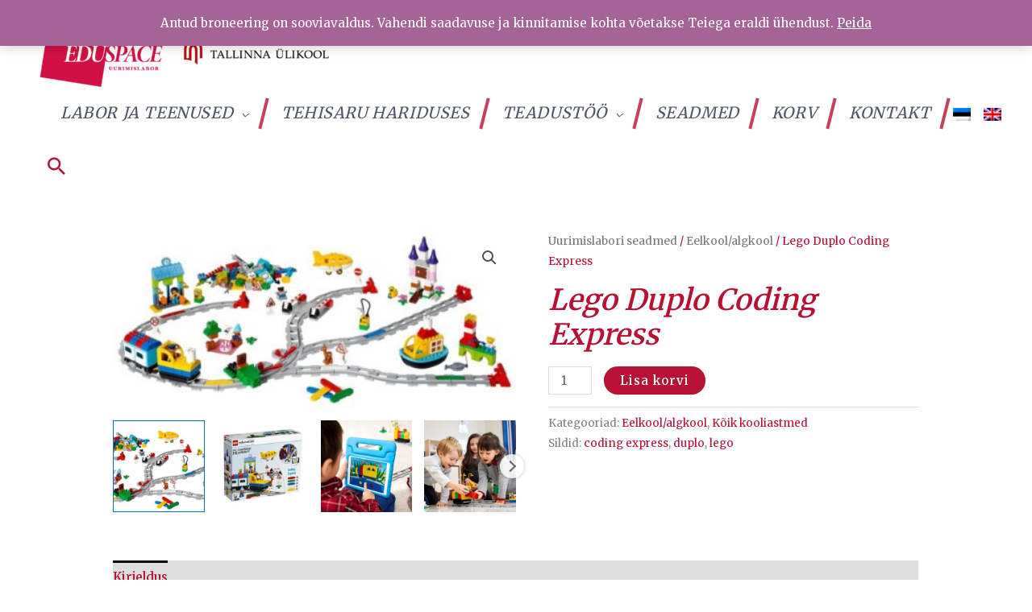

--- FILE ---
content_type: text/html; charset=UTF-8
request_url: https://eduspace.tlu.ee/toode/lego-duplo-coding-express/
body_size: 38720
content:
<!DOCTYPE html>
<html lang="et">
<head>
<meta charset="UTF-8">
<meta name="viewport" content="width=device-width, initial-scale=1">
	<link rel="profile" href="https://gmpg.org/xfn/11"> 
	<meta name='robots' content='index, follow, max-image-preview:large, max-snippet:-1, max-video-preview:-1' />
<link rel="alternate" hreflang="et" href="https://eduspace.tlu.ee/toode/lego-duplo-coding-express/" />
<link rel="alternate" hreflang="en" href="https://eduspace.tlu.ee/en/toode/lego-duplo-coding-express/" />
<link rel="alternate" hreflang="x-default" href="https://eduspace.tlu.ee/toode/lego-duplo-coding-express/" />
<script id="cookieyes" type="text/javascript" src="https://cdn-cookieyes.com/client_data/12e2bd2e30d9233bc2981fdb/script.js"></script>
	<!-- This site is optimized with the Yoast SEO plugin v26.7 - https://yoast.com/wordpress/plugins/seo/ -->
	<title>Lego Duplo Coding Express - TLÜ EDUSPACE</title>
	<link rel="canonical" href="https://eduspace.tlu.ee/toode/lego-duplo-coding-express/" />
	<meta property="og:locale" content="et_EE" />
	<meta property="og:type" content="article" />
	<meta property="og:title" content="Lego Duplo Coding Express - TLÜ EDUSPACE" />
	<meta property="og:description" content="Rongi saab sõitma panna, andes käega rongile raudteel hoogu, et rattad hakkaksid pöörlema. Rattad hakkavad iseseisvalt pöörlema ja rongi võib kohe lahti lasta. Moodulil on värviandur, kõlar, mootor, valgusandur. Ehita oma raudtee, rong, lisa inimesi ja muid ehitisi! Jutusta kõrvale, kuhu rong sõidab, millised on ohutusnõuded? Loo probleem ja lase sõbral see lahendada. Arutlege, milliseid liikluseeskirju [&hellip;]" />
	<meta property="og:url" content="https://eduspace.tlu.ee/toode/lego-duplo-coding-express/" />
	<meta property="og:site_name" content="TLÜ EDUSPACE" />
	<meta property="article:modified_time" content="2022-07-14T08:42:08+00:00" />
	<meta property="og:image" content="https://eduspace.tlu.ee/wp-content/uploads/2020/09/lego-coding-express.jpg" />
	<meta property="og:image:width" content="855" />
	<meta property="og:image:height" content="376" />
	<meta property="og:image:type" content="image/jpeg" />
	<meta name="twitter:card" content="summary_large_image" />
	<meta name="twitter:label1" content="Est. reading time" />
	<meta name="twitter:data1" content="1 minut" />
	<script type="application/ld+json" class="yoast-schema-graph">{"@context":"https://schema.org","@graph":[{"@type":"WebPage","@id":"https://eduspace.tlu.ee/toode/lego-duplo-coding-express/","url":"https://eduspace.tlu.ee/toode/lego-duplo-coding-express/","name":"Lego Duplo Coding Express - TLÜ EDUSPACE","isPartOf":{"@id":"https://eduspace.tlu.ee/#website"},"primaryImageOfPage":{"@id":"https://eduspace.tlu.ee/toode/lego-duplo-coding-express/#primaryimage"},"image":{"@id":"https://eduspace.tlu.ee/toode/lego-duplo-coding-express/#primaryimage"},"thumbnailUrl":"https://eduspace.tlu.ee/wp-content/uploads/2020/09/lego-coding-express.jpg","datePublished":"2020-09-23T17:54:21+00:00","dateModified":"2022-07-14T08:42:08+00:00","breadcrumb":{"@id":"https://eduspace.tlu.ee/toode/lego-duplo-coding-express/#breadcrumb"},"inLanguage":"et","potentialAction":[{"@type":"ReadAction","target":["https://eduspace.tlu.ee/toode/lego-duplo-coding-express/"]}]},{"@type":"ImageObject","inLanguage":"et","@id":"https://eduspace.tlu.ee/toode/lego-duplo-coding-express/#primaryimage","url":"https://eduspace.tlu.ee/wp-content/uploads/2020/09/lego-coding-express.jpg","contentUrl":"https://eduspace.tlu.ee/wp-content/uploads/2020/09/lego-coding-express.jpg","width":855,"height":376},{"@type":"BreadcrumbList","@id":"https://eduspace.tlu.ee/toode/lego-duplo-coding-express/#breadcrumb","itemListElement":[{"@type":"ListItem","position":1,"name":"Home","item":"https://eduspace.tlu.ee/"},{"@type":"ListItem","position":2,"name":"Uurimislabori seadmed","item":"https://eduspace.tlu.ee/seadmed/"},{"@type":"ListItem","position":3,"name":"Lego Duplo Coding Express"}]},{"@type":"WebSite","@id":"https://eduspace.tlu.ee/#website","url":"https://eduspace.tlu.ee/","name":"TLÜ EDUSPACE","description":"TLÜ EDUSPACE","publisher":{"@id":"https://eduspace.tlu.ee/#organization"},"potentialAction":[{"@type":"SearchAction","target":{"@type":"EntryPoint","urlTemplate":"https://eduspace.tlu.ee/?s={search_term_string}"},"query-input":{"@type":"PropertyValueSpecification","valueRequired":true,"valueName":"search_term_string"}}],"inLanguage":"et"},{"@type":"Organization","@id":"https://eduspace.tlu.ee/#organization","name":"TLÜ EDUSPACE","url":"https://eduspace.tlu.ee/","logo":{"@type":"ImageObject","inLanguage":"et","@id":"https://eduspace.tlu.ee/#/schema/logo/image/","url":"https://eduspace.tlu.ee/wp-content/uploads/2025/10/cropped-edutlu.png","contentUrl":"https://eduspace.tlu.ee/wp-content/uploads/2025/10/cropped-edutlu.png","width":1532,"height":400,"caption":"TLÜ EDUSPACE"},"image":{"@id":"https://eduspace.tlu.ee/#/schema/logo/image/"}}]}</script>
	<!-- / Yoast SEO plugin. -->


<link rel='dns-prefetch' href='//fonts.googleapis.com' />
<link rel="alternate" type="application/rss+xml" title="TLÜ EDUSPACE &raquo; RSS" href="https://eduspace.tlu.ee/feed/" />
<link rel="alternate" type="application/rss+xml" title="TLÜ EDUSPACE &raquo; Kommentaaride RSS" href="https://eduspace.tlu.ee/comments/feed/" />
<link rel="alternate" title="oEmbed (JSON)" type="application/json+oembed" href="https://eduspace.tlu.ee/wp-json/oembed/1.0/embed?url=https%3A%2F%2Feduspace.tlu.ee%2Ftoode%2Flego-duplo-coding-express%2F" />
<link rel="alternate" title="oEmbed (XML)" type="text/xml+oembed" href="https://eduspace.tlu.ee/wp-json/oembed/1.0/embed?url=https%3A%2F%2Feduspace.tlu.ee%2Ftoode%2Flego-duplo-coding-express%2F&#038;format=xml" />
<style id='wp-img-auto-sizes-contain-inline-css'>
img:is([sizes=auto i],[sizes^="auto," i]){contain-intrinsic-size:3000px 1500px}
/*# sourceURL=wp-img-auto-sizes-contain-inline-css */
</style>
<link rel='stylesheet' id='astra-bb-builder-css' href='https://eduspace.tlu.ee/wp-content/themes/astra/assets/css/minified/compatibility/page-builder/bb-plugin.min.css?ver=4.12.0' media='all' />
<link rel='stylesheet' id='astra-theme-css-css' href='https://eduspace.tlu.ee/wp-content/themes/astra/assets/css/minified/style.min.css?ver=4.12.0' media='all' />
<style id='astra-theme-css-inline-css'>
.ast-no-sidebar .entry-content .alignfull {margin-left: calc( -50vw + 50%);margin-right: calc( -50vw + 50%);max-width: 100vw;width: 100vw;}.ast-no-sidebar .entry-content .alignwide {margin-left: calc(-41vw + 50%);margin-right: calc(-41vw + 50%);max-width: unset;width: unset;}.ast-no-sidebar .entry-content .alignfull .alignfull,.ast-no-sidebar .entry-content .alignfull .alignwide,.ast-no-sidebar .entry-content .alignwide .alignfull,.ast-no-sidebar .entry-content .alignwide .alignwide,.ast-no-sidebar .entry-content .wp-block-column .alignfull,.ast-no-sidebar .entry-content .wp-block-column .alignwide{width: 100%;margin-left: auto;margin-right: auto;}.wp-block-gallery,.blocks-gallery-grid {margin: 0;}.wp-block-separator {max-width: 100px;}.wp-block-separator.is-style-wide,.wp-block-separator.is-style-dots {max-width: none;}.entry-content .has-2-columns .wp-block-column:first-child {padding-right: 10px;}.entry-content .has-2-columns .wp-block-column:last-child {padding-left: 10px;}@media (max-width: 782px) {.entry-content .wp-block-columns .wp-block-column {flex-basis: 100%;}.entry-content .has-2-columns .wp-block-column:first-child {padding-right: 0;}.entry-content .has-2-columns .wp-block-column:last-child {padding-left: 0;}}body .entry-content .wp-block-latest-posts {margin-left: 0;}body .entry-content .wp-block-latest-posts li {list-style: none;}.ast-no-sidebar .ast-container .entry-content .wp-block-latest-posts {margin-left: 0;}.ast-header-break-point .entry-content .alignwide {margin-left: auto;margin-right: auto;}.entry-content .blocks-gallery-item img {margin-bottom: auto;}.wp-block-pullquote {border-top: 4px solid #555d66;border-bottom: 4px solid #555d66;color: #40464d;}:root{--ast-post-nav-space:0;--ast-container-default-xlg-padding:6.67em;--ast-container-default-lg-padding:5.67em;--ast-container-default-slg-padding:4.34em;--ast-container-default-md-padding:3.34em;--ast-container-default-sm-padding:6.67em;--ast-container-default-xs-padding:2.4em;--ast-container-default-xxs-padding:1.4em;--ast-code-block-background:#EEEEEE;--ast-comment-inputs-background:#FAFAFA;--ast-normal-container-width:1200px;--ast-narrow-container-width:750px;--ast-blog-title-font-weight:normal;--ast-blog-meta-weight:inherit;--ast-global-color-primary:var(--ast-global-color-5);--ast-global-color-secondary:var(--ast-global-color-4);--ast-global-color-alternate-background:var(--ast-global-color-7);--ast-global-color-subtle-background:var(--ast-global-color-6);--ast-bg-style-guide:var( --ast-global-color-secondary,--ast-global-color-5 );--ast-shadow-style-guide:0px 0px 4px 0 #00000057;--ast-global-dark-bg-style:#fff;--ast-global-dark-lfs:#fbfbfb;--ast-widget-bg-color:#fafafa;--ast-wc-container-head-bg-color:#fbfbfb;--ast-title-layout-bg:#eeeeee;--ast-search-border-color:#e7e7e7;--ast-lifter-hover-bg:#e6e6e6;--ast-gallery-block-color:#000;--srfm-color-input-label:var(--ast-global-color-2);}html{font-size:93.75%;}a,.page-title{color:#000000;}a:hover,a:focus{color:#b00a0c;}body,button,input,select,textarea,.ast-button,.ast-custom-button{font-family:'Merriweather',serif;font-weight:400;font-size:15px;font-size:1rem;}blockquote{color:#000000;}h1,h2,h3,h4,h5,h6,.entry-content :where(h1,h2,h3,h4,h5,h6),.site-title,.site-title a{font-family:'Merriweather',serif;font-weight:400;line-height:1.2em;text-transform:uppercase;text-decoration:initial;}.ast-site-identity .site-title a{color:var(--ast-global-color-2);}.site-title{font-size:20px;font-size:1.3333333333333rem;display:none;}header .custom-logo-link img{max-width:378px;width:378px;}.astra-logo-svg{width:378px;}.site-header .site-description{font-size:15px;font-size:1rem;display:none;}.entry-title{font-size:40px;font-size:2.6666666666667rem;}.archive .ast-article-post .ast-article-inner,.blog .ast-article-post .ast-article-inner,.archive .ast-article-post .ast-article-inner:hover,.blog .ast-article-post .ast-article-inner:hover{overflow:hidden;}h1,.entry-content :where(h1){font-size:78px;font-size:5.2rem;font-weight:600;font-family:'Merriweather',serif;line-height:1.4em;text-transform:uppercase;}h2,.entry-content :where(h2){font-size:36px;font-size:2.4rem;font-weight:600;font-family:'Merriweather',serif;line-height:1.3em;text-transform:uppercase;}h3,.entry-content :where(h3){font-size:22px;font-size:1.4666666666667rem;font-weight:600;font-family:'Merriweather',serif;line-height:1.3em;text-transform:uppercase;}h4,.entry-content :where(h4){font-size:20px;font-size:1.3333333333333rem;line-height:1.2em;font-family:'Merriweather',serif;text-transform:uppercase;}h5,.entry-content :where(h5){font-size:18px;font-size:1.2rem;line-height:1.2em;font-family:'Merriweather',serif;text-transform:uppercase;}h6,.entry-content :where(h6){font-size:15px;font-size:1rem;line-height:1.25em;font-family:'Merriweather',serif;text-transform:uppercase;}::selection{background-color:#f68d2e;color:#000000;}body,h1,h2,h3,h4,h5,h6,.entry-title a,.entry-content :where(h1,h2,h3,h4,h5,h6){color:#333333;}.tagcloud a:hover,.tagcloud a:focus,.tagcloud a.current-item{color:#ffffff;border-color:#000000;background-color:#000000;}input:focus,input[type="text"]:focus,input[type="email"]:focus,input[type="url"]:focus,input[type="password"]:focus,input[type="reset"]:focus,input[type="search"]:focus,textarea:focus{border-color:#000000;}input[type="radio"]:checked,input[type=reset],input[type="checkbox"]:checked,input[type="checkbox"]:hover:checked,input[type="checkbox"]:focus:checked,input[type=range]::-webkit-slider-thumb{border-color:#000000;background-color:#000000;box-shadow:none;}.site-footer a:hover + .post-count,.site-footer a:focus + .post-count{background:#000000;border-color:#000000;}.single .nav-links .nav-previous,.single .nav-links .nav-next{color:#000000;}.entry-meta,.entry-meta *{line-height:1.45;color:#000000;}.entry-meta a:not(.ast-button):hover,.entry-meta a:not(.ast-button):hover *,.entry-meta a:not(.ast-button):focus,.entry-meta a:not(.ast-button):focus *,.page-links > .page-link,.page-links .page-link:hover,.post-navigation a:hover{color:#b00a0c;}#cat option,.secondary .calendar_wrap thead a,.secondary .calendar_wrap thead a:visited{color:#000000;}.secondary .calendar_wrap #today,.ast-progress-val span{background:#000000;}.secondary a:hover + .post-count,.secondary a:focus + .post-count{background:#000000;border-color:#000000;}.calendar_wrap #today > a{color:#ffffff;}.page-links .page-link,.single .post-navigation a{color:#000000;}.ast-search-menu-icon .search-form button.search-submit{padding:0 4px;}.ast-search-menu-icon form.search-form{padding-right:0;}.ast-header-search .ast-search-menu-icon.ast-dropdown-active .search-form,.ast-header-search .ast-search-menu-icon.ast-dropdown-active .search-field:focus{transition:all 0.2s;}.search-form input.search-field:focus{outline:none;}.widget-title,.widget .wp-block-heading{font-size:21px;font-size:1.4rem;color:#333333;}.single .ast-author-details .author-title{color:#b00a0c;}.ast-search-menu-icon.slide-search a:focus-visible:focus-visible,.astra-search-icon:focus-visible,#close:focus-visible,a:focus-visible,.ast-menu-toggle:focus-visible,.site .skip-link:focus-visible,.wp-block-loginout input:focus-visible,.wp-block-search.wp-block-search__button-inside .wp-block-search__inside-wrapper,.ast-header-navigation-arrow:focus-visible,.woocommerce .wc-proceed-to-checkout > .checkout-button:focus-visible,.woocommerce .woocommerce-MyAccount-navigation ul li a:focus-visible,.ast-orders-table__row .ast-orders-table__cell:focus-visible,.woocommerce .woocommerce-order-details .order-again > .button:focus-visible,.woocommerce .woocommerce-message a.button.wc-forward:focus-visible,.woocommerce #minus_qty:focus-visible,.woocommerce #plus_qty:focus-visible,a#ast-apply-coupon:focus-visible,.woocommerce .woocommerce-info a:focus-visible,.woocommerce .astra-shop-summary-wrap a:focus-visible,.woocommerce a.wc-forward:focus-visible,#ast-apply-coupon:focus-visible,.woocommerce-js .woocommerce-mini-cart-item a.remove:focus-visible,#close:focus-visible,.button.search-submit:focus-visible,#search_submit:focus,.normal-search:focus-visible,.ast-header-account-wrap:focus-visible,.woocommerce .ast-on-card-button.ast-quick-view-trigger:focus,.astra-cart-drawer-close:focus,.ast-single-variation:focus,.ast-woocommerce-product-gallery__image:focus,.ast-button:focus,.woocommerce-product-gallery--with-images [data-controls="prev"]:focus-visible,.woocommerce-product-gallery--with-images [data-controls="next"]:focus-visible,.ast-builder-button-wrap:has(.ast-custom-button-link:focus),.ast-builder-button-wrap .ast-custom-button-link:focus{outline-style:dotted;outline-color:inherit;outline-width:thin;}input:focus,input[type="text"]:focus,input[type="email"]:focus,input[type="url"]:focus,input[type="password"]:focus,input[type="reset"]:focus,input[type="search"]:focus,input[type="number"]:focus,textarea:focus,.wp-block-search__input:focus,[data-section="section-header-mobile-trigger"] .ast-button-wrap .ast-mobile-menu-trigger-minimal:focus,.ast-mobile-popup-drawer.active .menu-toggle-close:focus,.woocommerce-ordering select.orderby:focus,#ast-scroll-top:focus,#coupon_code:focus,.woocommerce-page #comment:focus,.woocommerce #reviews #respond input#submit:focus,.woocommerce a.add_to_cart_button:focus,.woocommerce .button.single_add_to_cart_button:focus,.woocommerce .woocommerce-cart-form button:focus,.woocommerce .woocommerce-cart-form__cart-item .quantity .qty:focus,.woocommerce .woocommerce-billing-fields .woocommerce-billing-fields__field-wrapper .woocommerce-input-wrapper > .input-text:focus,.woocommerce #order_comments:focus,.woocommerce #place_order:focus,.woocommerce .woocommerce-address-fields .woocommerce-address-fields__field-wrapper .woocommerce-input-wrapper > .input-text:focus,.woocommerce .woocommerce-MyAccount-content form button:focus,.woocommerce .woocommerce-MyAccount-content .woocommerce-EditAccountForm .woocommerce-form-row .woocommerce-Input.input-text:focus,.woocommerce .ast-woocommerce-container .woocommerce-pagination ul.page-numbers li a:focus,body #content .woocommerce form .form-row .select2-container--default .select2-selection--single:focus,#ast-coupon-code:focus,.woocommerce.woocommerce-js .quantity input[type=number]:focus,.woocommerce-js .woocommerce-mini-cart-item .quantity input[type=number]:focus,.woocommerce p#ast-coupon-trigger:focus{border-style:dotted;border-color:inherit;border-width:thin;}input{outline:none;}.woocommerce-js input[type=text]:focus,.woocommerce-js input[type=email]:focus,.woocommerce-js textarea:focus,input[type=number]:focus,.comments-area textarea#comment:focus,.comments-area textarea#comment:active,.comments-area .ast-comment-formwrap input[type="text"]:focus,.comments-area .ast-comment-formwrap input[type="text"]:active{outline-style:unset;outline-color:inherit;outline-width:thin;}.main-header-menu .menu-link,.ast-header-custom-item a{color:#333333;}.main-header-menu .menu-item:hover > .menu-link,.main-header-menu .menu-item:hover > .ast-menu-toggle,.main-header-menu .ast-masthead-custom-menu-items a:hover,.main-header-menu .menu-item.focus > .menu-link,.main-header-menu .menu-item.focus > .ast-menu-toggle,.main-header-menu .current-menu-item > .menu-link,.main-header-menu .current-menu-ancestor > .menu-link,.main-header-menu .current-menu-item > .ast-menu-toggle,.main-header-menu .current-menu-ancestor > .ast-menu-toggle{color:#000000;}.header-main-layout-3 .ast-main-header-bar-alignment{margin-right:auto;}.header-main-layout-2 .site-header-section-left .ast-site-identity{text-align:left;}.ast-logo-title-inline .site-logo-img{padding-right:1em;}.site-logo-img img{ transition:all 0.2s linear;}body .ast-oembed-container *{position:absolute;top:0;width:100%;height:100%;left:0;}body .wp-block-embed-pocket-casts .ast-oembed-container *{position:unset;}.ast-header-break-point .ast-mobile-menu-buttons-minimal.menu-toggle{background:transparent;color:#d0003a;}.ast-header-break-point .ast-mobile-menu-buttons-outline.menu-toggle{background:transparent;border:1px solid #d0003a;color:#d0003a;}.ast-header-break-point .ast-mobile-menu-buttons-fill.menu-toggle{background:#d0003a;color:#ffffff;}.ast-single-post-featured-section + article {margin-top: 2em;}.site-content .ast-single-post-featured-section img {width: 100%;overflow: hidden;object-fit: cover;}.site > .ast-single-related-posts-container {margin-top: 0;}@media (min-width: 922px) {.ast-desktop .ast-container--narrow {max-width: var(--ast-narrow-container-width);margin: 0 auto;}}.ast-small-footer{color:#4e5768;}.ast-small-footer > .ast-footer-overlay{background-color:rgba(78,87,104,0.1);;}.ast-small-footer a{color:rgba(117,195,44,0.65);}.ast-small-footer a:hover{color:#75c32c;}.footer-adv .footer-adv-overlay{border-top-style:solid;border-top-width:inherit;border-top-color:#7a7a7a;}.footer-adv .widget-title,.footer-adv .widget-title a{color:#f68d2e;}.footer-adv{color:#4e5768;}.footer-adv-overlay{background-color:rgba(78,87,104,0.1);;}@media( max-width: 420px ) {.single .nav-links .nav-previous,.single .nav-links .nav-next {width: 100%;text-align: center;}}.wp-block-buttons.aligncenter{justify-content:center;}@media (max-width:782px){.entry-content .wp-block-columns .wp-block-column{margin-left:0px;}}.wp-block-image.aligncenter{margin-left:auto;margin-right:auto;}.wp-block-table.aligncenter{margin-left:auto;margin-right:auto;}.wp-block-buttons .wp-block-button.is-style-outline .wp-block-button__link.wp-element-button,.ast-outline-button,.wp-block-uagb-buttons-child .uagb-buttons-repeater.ast-outline-button{border-color:#b71134;border-top-width:2px;border-right-width:2px;border-bottom-width:2px;border-left-width:2px;font-family:inherit;font-weight:600;font-size:14px;font-size:0.93333333333333rem;line-height:1em;border-top-left-radius:50px;border-top-right-radius:50px;border-bottom-right-radius:50px;border-bottom-left-radius:50px;}.wp-block-button.is-style-outline .wp-block-button__link:hover,.wp-block-buttons .wp-block-button.is-style-outline .wp-block-button__link:focus,.wp-block-buttons .wp-block-button.is-style-outline > .wp-block-button__link:not(.has-text-color):hover,.wp-block-buttons .wp-block-button.wp-block-button__link.is-style-outline:not(.has-text-color):hover,.ast-outline-button:hover,.ast-outline-button:focus,.wp-block-uagb-buttons-child .uagb-buttons-repeater.ast-outline-button:hover,.wp-block-uagb-buttons-child .uagb-buttons-repeater.ast-outline-button:focus{background-color:#21b500;}.wp-block-button .wp-block-button__link.wp-element-button.is-style-outline:not(.has-background),.wp-block-button.is-style-outline>.wp-block-button__link.wp-element-button:not(.has-background),.ast-outline-button{background-color:#b71134;}.entry-content[data-ast-blocks-layout] > figure{margin-bottom:1em;} .ast-desktop .review-count{margin-left:-40px;margin-right:auto;}@media (max-width:921px){.ast-left-sidebar #content > .ast-container{display:flex;flex-direction:column-reverse;width:100%;}.ast-separate-container .ast-article-post,.ast-separate-container .ast-article-single{padding:1.5em 2.14em;}.ast-author-box img.avatar{margin:20px 0 0 0;}}@media (min-width:922px){.ast-separate-container.ast-right-sidebar #primary,.ast-separate-container.ast-left-sidebar #primary{border:0;}.search-no-results.ast-separate-container #primary{margin-bottom:4em;}}.elementor-widget-button .elementor-button{border-style:solid;text-decoration:none;border-top-width:0px;border-right-width:0px;border-left-width:0px;border-bottom-width:0px;}.elementor-button.elementor-size-sm,.elementor-button.elementor-size-xs,.elementor-button.elementor-size-md,.elementor-button.elementor-size-lg,.elementor-button.elementor-size-xl,.elementor-button{border-top-left-radius:50px;border-top-right-radius:50px;border-bottom-right-radius:50px;border-bottom-left-radius:50px;padding-top:15px;padding-right:35px;padding-bottom:15px;padding-left:35px;}.elementor-widget-button .elementor-button{border-color:#c11f43;background-color:#c11f43;}.elementor-widget-button .elementor-button:hover,.elementor-widget-button .elementor-button:focus{color:#ffffff;background-color:#c11f43;border-color:#c11f43;}.wp-block-button .wp-block-button__link ,.elementor-widget-button .elementor-button,.elementor-widget-button .elementor-button:visited{color:#ffffff;}.elementor-widget-button .elementor-button{font-family:'Merriweather',serif;font-weight:600;font-size:14px;font-size:0.93333333333333rem;line-height:1em;letter-spacing:1px;text-decoration:initial;}body .elementor-button.elementor-size-sm,body .elementor-button.elementor-size-xs,body .elementor-button.elementor-size-md,body .elementor-button.elementor-size-lg,body .elementor-button.elementor-size-xl,body .elementor-button{font-size:14px;font-size:0.93333333333333rem;}.wp-block-button .wp-block-button__link:hover,.wp-block-button .wp-block-button__link:focus{color:#ffffff;background-color:#c11f43;border-color:#c11f43;}.wp-block-button .wp-block-button__link{border-style:solid;border-top-width:0px;border-right-width:0px;border-left-width:0px;border-bottom-width:0px;border-color:#c11f43;background-color:#c11f43;color:#ffffff;font-family:'Merriweather',serif;font-weight:600;line-height:1em;text-decoration:initial;letter-spacing:1px;font-size:14px;font-size:0.93333333333333rem;border-top-left-radius:50px;border-top-right-radius:50px;border-bottom-right-radius:50px;border-bottom-left-radius:50px;padding-top:15px;padding-right:35px;padding-bottom:15px;padding-left:35px;}.menu-toggle,button,.ast-button,.ast-custom-button,.button,input#submit,input[type="button"],input[type="submit"],input[type="reset"]{border-style:solid;border-top-width:0px;border-right-width:0px;border-left-width:0px;border-bottom-width:0px;color:#ffffff;border-color:#c11f43;background-color:#c11f43;padding-top:15px;padding-right:35px;padding-bottom:15px;padding-left:35px;font-family:'Merriweather',serif;font-weight:600;font-size:14px;font-size:0.93333333333333rem;line-height:1em;text-decoration:initial;letter-spacing:1px;border-top-left-radius:50px;border-top-right-radius:50px;border-bottom-right-radius:50px;border-bottom-left-radius:50px;}button:focus,.menu-toggle:hover,button:hover,.ast-button:hover,.ast-custom-button:hover .button:hover,.ast-custom-button:hover ,input[type=reset]:hover,input[type=reset]:focus,input#submit:hover,input#submit:focus,input[type="button"]:hover,input[type="button"]:focus,input[type="submit"]:hover,input[type="submit"]:focus{color:#ffffff;background-color:#c11f43;border-color:#c11f43;}@media (max-width:921px){.ast-mobile-header-stack .main-header-bar .ast-search-menu-icon{display:inline-block;}.ast-header-break-point.ast-header-custom-item-outside .ast-mobile-header-stack .main-header-bar .ast-search-icon{margin:0;}.ast-comment-avatar-wrap img{max-width:2.5em;}.ast-comment-meta{padding:0 1.8888em 1.3333em;}.ast-separate-container .ast-comment-list li.depth-1{padding:1.5em 2.14em;}.ast-separate-container .comment-respond{padding:2em 2.14em;}}@media (min-width:544px){.ast-container{max-width:100%;}}@media (max-width:544px){.ast-separate-container .ast-article-post,.ast-separate-container .ast-article-single,.ast-separate-container .comments-title,.ast-separate-container .ast-archive-description{padding:1.5em 1em;}.ast-separate-container #content .ast-container{padding-left:0.54em;padding-right:0.54em;}.ast-separate-container .ast-comment-list .bypostauthor{padding:.5em;}.ast-search-menu-icon.ast-dropdown-active .search-field{width:170px;}.site-branding img,.site-header .site-logo-img .custom-logo-link img{max-width:100%;}} #ast-mobile-header .ast-site-header-cart-li a{pointer-events:none;}body,.ast-separate-container{background-color:#ffffff;background-image:none;}.ast-no-sidebar.ast-separate-container .entry-content .alignfull {margin-left: -6.67em;margin-right: -6.67em;width: auto;}@media (max-width: 1200px) {.ast-no-sidebar.ast-separate-container .entry-content .alignfull {margin-left: -2.4em;margin-right: -2.4em;}}@media (max-width: 768px) {.ast-no-sidebar.ast-separate-container .entry-content .alignfull {margin-left: -2.14em;margin-right: -2.14em;}}@media (max-width: 544px) {.ast-no-sidebar.ast-separate-container .entry-content .alignfull {margin-left: -1em;margin-right: -1em;}}.ast-no-sidebar.ast-separate-container .entry-content .alignwide {margin-left: -20px;margin-right: -20px;}.ast-no-sidebar.ast-separate-container .entry-content .wp-block-column .alignfull,.ast-no-sidebar.ast-separate-container .entry-content .wp-block-column .alignwide {margin-left: auto;margin-right: auto;width: 100%;}@media (max-width:921px){.site-title{display:none;}.site-header .site-description{display:none;}h1,.entry-content :where(h1){font-size:45px;}h2,.entry-content :where(h2){font-size:36px;}h3,.entry-content :where(h3){font-size:20px;}.astra-logo-svg{width:60px;}header .custom-logo-link img,.ast-header-break-point .site-logo-img .custom-mobile-logo-link img{max-width:60px;width:60px;}}@media (max-width:544px){.site-title{font-size:14px;font-size:0.93333333333333rem;display:none;}.site-header .site-description{display:none;}h1,.entry-content :where(h1){font-size:40px;}h2,.entry-content :where(h2){font-size:30px;}h3,.entry-content :where(h3){font-size:20px;}header .custom-logo-link img,.ast-header-break-point .site-branding img,.ast-header-break-point .custom-logo-link img{max-width:40px;width:40px;}.astra-logo-svg{width:40px;}.ast-header-break-point .site-logo-img .custom-mobile-logo-link img{max-width:40px;}}@media (max-width:921px){html{font-size:85.5%;}}@media (max-width:544px){html{font-size:85.5%;}}@media (min-width:922px){.ast-container{max-width:1240px;}}@font-face {font-family: "Astra";src: url(https://eduspace.tlu.ee/wp-content/themes/astra/assets/fonts/astra.woff) format("woff"),url(https://eduspace.tlu.ee/wp-content/themes/astra/assets/fonts/astra.ttf) format("truetype"),url(https://eduspace.tlu.ee/wp-content/themes/astra/assets/fonts/astra.svg#astra) format("svg");font-weight: normal;font-style: normal;font-display: fallback;}@media (max-width:921px) {.main-header-bar .main-header-bar-navigation{display:none;}}.ast-desktop .main-header-menu.submenu-with-border .sub-menu,.ast-desktop .main-header-menu.submenu-with-border .astra-full-megamenu-wrapper{border-color:#c11f43;}.ast-desktop .main-header-menu.submenu-with-border .sub-menu{border-style:solid;}.ast-desktop .main-header-menu.submenu-with-border .sub-menu .sub-menu{top:-0px;}.ast-desktop .main-header-menu.submenu-with-border .sub-menu .menu-link,.ast-desktop .main-header-menu.submenu-with-border .children .menu-link{border-bottom-width:1px;border-style:solid;border-color:#eaeaea;}@media (min-width:922px){.main-header-menu .sub-menu .menu-item.ast-left-align-sub-menu:hover > .sub-menu,.main-header-menu .sub-menu .menu-item.ast-left-align-sub-menu.focus > .sub-menu{margin-left:-0px;}}.site .comments-area{padding-bottom:3em;}.ast-header-break-point.ast-header-custom-item-inside .main-header-bar .main-header-bar-navigation .ast-search-icon {display: block;}.ast-header-break-point.ast-header-custom-item-inside .main-header-bar .ast-search-menu-icon .search-form {padding: 0;display: block;overflow: hidden;}.ast-header-break-point .ast-header-custom-item .widget:last-child {margin-bottom: 1em;}.ast-header-custom-item .widget {margin: 0.5em;display: inline-block;vertical-align: middle;}.ast-header-custom-item .widget p {margin-bottom: 0;}.ast-header-custom-item .widget li {width: auto;}.ast-header-custom-item-inside .button-custom-menu-item .menu-link {display: none;}.ast-header-custom-item-inside.ast-header-break-point .button-custom-menu-item .ast-custom-button-link {display: none;}.ast-header-custom-item-inside.ast-header-break-point .button-custom-menu-item .menu-link {display: block;}.ast-header-break-point.ast-header-custom-item-outside .main-header-bar .ast-search-icon {margin-right: 1em;}.ast-header-break-point.ast-header-custom-item-inside .main-header-bar .ast-search-menu-icon .search-field,.ast-header-break-point.ast-header-custom-item-inside .main-header-bar .ast-search-menu-icon.ast-inline-search .search-field {width: 100%;padding-right: 5.5em;}.ast-header-break-point.ast-header-custom-item-inside .main-header-bar .ast-search-menu-icon .search-submit {display: block;position: absolute;height: 100%;top: 0;right: 0;padding: 0 1em;border-radius: 0;}.ast-header-break-point .ast-header-custom-item .ast-masthead-custom-menu-items {padding-left: 20px;padding-right: 20px;margin-bottom: 1em;margin-top: 1em;}.ast-header-custom-item-inside.ast-header-break-point .button-custom-menu-item {padding-left: 0;padding-right: 0;margin-top: 0;margin-bottom: 0;}.astra-icon-down_arrow::after {content: "\e900";font-family: Astra;}.astra-icon-close::after {content: "\e5cd";font-family: Astra;}.astra-icon-drag_handle::after {content: "\e25d";font-family: Astra;}.astra-icon-format_align_justify::after {content: "\e235";font-family: Astra;}.astra-icon-menu::after {content: "\e5d2";font-family: Astra;}.astra-icon-reorder::after {content: "\e8fe";font-family: Astra;}.astra-icon-search::after {content: "\e8b6";font-family: Astra;}.astra-icon-zoom_in::after {content: "\e56b";font-family: Astra;}.astra-icon-check-circle::after {content: "\e901";font-family: Astra;}.astra-icon-shopping-cart::after {content: "\f07a";font-family: Astra;}.astra-icon-shopping-bag::after {content: "\f290";font-family: Astra;}.astra-icon-shopping-basket::after {content: "\f291";font-family: Astra;}.astra-icon-circle-o::after {content: "\e903";font-family: Astra;}.astra-icon-certificate::after {content: "\e902";font-family: Astra;}blockquote {padding: 1.2em;}:root .has-ast-global-color-0-color{color:var(--ast-global-color-0);}:root .has-ast-global-color-0-background-color{background-color:var(--ast-global-color-0);}:root .wp-block-button .has-ast-global-color-0-color{color:var(--ast-global-color-0);}:root .wp-block-button .has-ast-global-color-0-background-color{background-color:var(--ast-global-color-0);}:root .has-ast-global-color-1-color{color:var(--ast-global-color-1);}:root .has-ast-global-color-1-background-color{background-color:var(--ast-global-color-1);}:root .wp-block-button .has-ast-global-color-1-color{color:var(--ast-global-color-1);}:root .wp-block-button .has-ast-global-color-1-background-color{background-color:var(--ast-global-color-1);}:root .has-ast-global-color-2-color{color:var(--ast-global-color-2);}:root .has-ast-global-color-2-background-color{background-color:var(--ast-global-color-2);}:root .wp-block-button .has-ast-global-color-2-color{color:var(--ast-global-color-2);}:root .wp-block-button .has-ast-global-color-2-background-color{background-color:var(--ast-global-color-2);}:root .has-ast-global-color-3-color{color:var(--ast-global-color-3);}:root .has-ast-global-color-3-background-color{background-color:var(--ast-global-color-3);}:root .wp-block-button .has-ast-global-color-3-color{color:var(--ast-global-color-3);}:root .wp-block-button .has-ast-global-color-3-background-color{background-color:var(--ast-global-color-3);}:root .has-ast-global-color-4-color{color:var(--ast-global-color-4);}:root .has-ast-global-color-4-background-color{background-color:var(--ast-global-color-4);}:root .wp-block-button .has-ast-global-color-4-color{color:var(--ast-global-color-4);}:root .wp-block-button .has-ast-global-color-4-background-color{background-color:var(--ast-global-color-4);}:root .has-ast-global-color-5-color{color:var(--ast-global-color-5);}:root .has-ast-global-color-5-background-color{background-color:var(--ast-global-color-5);}:root .wp-block-button .has-ast-global-color-5-color{color:var(--ast-global-color-5);}:root .wp-block-button .has-ast-global-color-5-background-color{background-color:var(--ast-global-color-5);}:root .has-ast-global-color-6-color{color:var(--ast-global-color-6);}:root .has-ast-global-color-6-background-color{background-color:var(--ast-global-color-6);}:root .wp-block-button .has-ast-global-color-6-color{color:var(--ast-global-color-6);}:root .wp-block-button .has-ast-global-color-6-background-color{background-color:var(--ast-global-color-6);}:root .has-ast-global-color-7-color{color:var(--ast-global-color-7);}:root .has-ast-global-color-7-background-color{background-color:var(--ast-global-color-7);}:root .wp-block-button .has-ast-global-color-7-color{color:var(--ast-global-color-7);}:root .wp-block-button .has-ast-global-color-7-background-color{background-color:var(--ast-global-color-7);}:root .has-ast-global-color-8-color{color:var(--ast-global-color-8);}:root .has-ast-global-color-8-background-color{background-color:var(--ast-global-color-8);}:root .wp-block-button .has-ast-global-color-8-color{color:var(--ast-global-color-8);}:root .wp-block-button .has-ast-global-color-8-background-color{background-color:var(--ast-global-color-8);}:root{--ast-global-color-0:#0170B9;--ast-global-color-1:#3a3a3a;--ast-global-color-2:#3a3a3a;--ast-global-color-3:#4B4F58;--ast-global-color-4:#F5F5F5;--ast-global-color-5:#FFFFFF;--ast-global-color-6:#E5E5E5;--ast-global-color-7:#424242;--ast-global-color-8:#000000;}:root {--ast-border-color : #dddddd;}body p.demo_store,body .woocommerce-store-notice,body p.demo_store a,body .woocommerce-store-notice a{transition:none;}.ast-breadcrumbs .trail-browse,.ast-breadcrumbs .trail-items,.ast-breadcrumbs .trail-items li{display:inline-block;margin:0;padding:0;border:none;background:inherit;text-indent:0;text-decoration:none;}.ast-breadcrumbs .trail-browse{font-size:inherit;font-style:inherit;font-weight:inherit;color:inherit;}.ast-breadcrumbs .trail-items{list-style:none;}.trail-items li::after{padding:0 0.3em;content:"\00bb";}.trail-items li:last-of-type::after{display:none;}h1,h2,h3,h4,h5,h6,.entry-content :where(h1,h2,h3,h4,h5,h6){color:#d1043b;}.ast-header-break-point .main-header-bar{border-bottom-width:inherit;}@media (min-width:922px){.main-header-bar{border-bottom-width:inherit;}}.main-header-menu .menu-item,#astra-footer-menu .menu-item,.main-header-bar .ast-masthead-custom-menu-items{-js-display:flex;display:flex;-webkit-box-pack:center;-webkit-justify-content:center;-moz-box-pack:center;-ms-flex-pack:center;justify-content:center;-webkit-box-orient:vertical;-webkit-box-direction:normal;-webkit-flex-direction:column;-moz-box-orient:vertical;-moz-box-direction:normal;-ms-flex-direction:column;flex-direction:column;}.main-header-menu > .menu-item > .menu-link,#astra-footer-menu > .menu-item > .menu-link{height:100%;-webkit-box-align:center;-webkit-align-items:center;-moz-box-align:center;-ms-flex-align:center;align-items:center;-js-display:flex;display:flex;}.ast-primary-menu-disabled .main-header-bar .ast-masthead-custom-menu-items{flex:unset;}.header-main-layout-1 .ast-flex.main-header-container,.header-main-layout-3 .ast-flex.main-header-container{-webkit-align-content:center;-ms-flex-line-pack:center;align-content:center;-webkit-box-align:center;-webkit-align-items:center;-moz-box-align:center;-ms-flex-align:center;align-items:center;}.main-header-menu .sub-menu .menu-item.menu-item-has-children > .menu-link:after{position:absolute;right:1em;top:50%;transform:translate(0,-50%) rotate(270deg);}.ast-header-break-point .main-header-bar .main-header-bar-navigation .page_item_has_children > .ast-menu-toggle::before,.ast-header-break-point .main-header-bar .main-header-bar-navigation .menu-item-has-children > .ast-menu-toggle::before,.ast-mobile-popup-drawer .main-header-bar-navigation .menu-item-has-children>.ast-menu-toggle::before,.ast-header-break-point .ast-mobile-header-wrap .main-header-bar-navigation .menu-item-has-children > .ast-menu-toggle::before{font-weight:bold;content:"\e900";font-family:Astra;text-decoration:inherit;display:inline-block;}.ast-header-break-point .main-navigation ul.sub-menu .menu-item .menu-link:before{content:"\e900";font-family:Astra;font-size:.65em;text-decoration:inherit;display:inline-block;transform:translate(0,-2px) rotateZ(270deg);margin-right:5px;}.widget_search .search-form:after{font-family:Astra;font-size:1.2em;font-weight:normal;content:"\e8b6";position:absolute;top:50%;right:15px;transform:translate(0,-50%);}.astra-search-icon::before{content:"\e8b6";font-family:Astra;font-style:normal;font-weight:normal;text-decoration:inherit;text-align:center;-webkit-font-smoothing:antialiased;-moz-osx-font-smoothing:grayscale;z-index:3;}.main-header-bar .main-header-bar-navigation .page_item_has_children > a:after,.main-header-bar .main-header-bar-navigation .menu-item-has-children > a:after,.menu-item-has-children .ast-header-navigation-arrow:after{content:"\e900";display:inline-block;font-family:Astra;font-size:.6rem;font-weight:bold;text-rendering:auto;-webkit-font-smoothing:antialiased;-moz-osx-font-smoothing:grayscale;margin-left:10px;line-height:normal;}.menu-item-has-children .sub-menu .ast-header-navigation-arrow:after{margin-left:0;}.ast-mobile-popup-drawer .main-header-bar-navigation .ast-submenu-expanded>.ast-menu-toggle::before{transform:rotateX(180deg);}.ast-header-break-point .main-header-bar-navigation .menu-item-has-children > .menu-link:after{display:none;}@media (min-width:922px){.ast-builder-menu .main-navigation > ul > li:last-child a{margin-right:0;}}.ast-separate-container .ast-article-inner{background-color:#ffffff;background-image:none;}@media (max-width:921px){.ast-separate-container .ast-article-inner{background-color:#ffffff;background-image:none;}}@media (max-width:544px){.ast-separate-container .ast-article-inner{background-color:#ffffff;background-image:none;}}.ast-separate-container .ast-article-single:not(.ast-related-post),.woocommerce.ast-separate-container .ast-woocommerce-container,.ast-separate-container .error-404,.ast-separate-container .no-results,.single.ast-separate-container.ast-author-meta,.ast-separate-container .related-posts-title-wrapper,.ast-separate-container .comments-count-wrapper,.ast-box-layout.ast-plain-container .site-content,.ast-padded-layout.ast-plain-container .site-content,.ast-separate-container .ast-archive-description,.ast-separate-container .comments-area .comment-respond,.ast-separate-container .comments-area .ast-comment-list li,.ast-separate-container .comments-area .comments-title{background-color:#ffffff;background-image:none;}@media (max-width:921px){.ast-separate-container .ast-article-single:not(.ast-related-post),.woocommerce.ast-separate-container .ast-woocommerce-container,.ast-separate-container .error-404,.ast-separate-container .no-results,.single.ast-separate-container.ast-author-meta,.ast-separate-container .related-posts-title-wrapper,.ast-separate-container .comments-count-wrapper,.ast-box-layout.ast-plain-container .site-content,.ast-padded-layout.ast-plain-container .site-content,.ast-separate-container .ast-archive-description{background-color:#ffffff;background-image:none;}}@media (max-width:544px){.ast-separate-container .ast-article-single:not(.ast-related-post),.woocommerce.ast-separate-container .ast-woocommerce-container,.ast-separate-container .error-404,.ast-separate-container .no-results,.single.ast-separate-container.ast-author-meta,.ast-separate-container .related-posts-title-wrapper,.ast-separate-container .comments-count-wrapper,.ast-box-layout.ast-plain-container .site-content,.ast-padded-layout.ast-plain-container .site-content,.ast-separate-container .ast-archive-description{background-color:#ffffff;background-image:none;}}.ast-separate-container.ast-two-container #secondary .widget{background-color:#ffffff;background-image:none;}@media (max-width:921px){.ast-separate-container.ast-two-container #secondary .widget{background-color:#ffffff;background-image:none;}}@media (max-width:544px){.ast-separate-container.ast-two-container #secondary .widget{background-color:#ffffff;background-image:none;}}#ast-scroll-top {display: none;position: fixed;text-align: center;cursor: pointer;z-index: 99;width: 2.1em;height: 2.1em;line-height: 2.1;color: #ffffff;border-radius: 2px;content: "";outline: inherit;}@media (min-width: 769px) {#ast-scroll-top {content: "769";}}#ast-scroll-top .ast-icon.icon-arrow svg {margin-left: 0px;vertical-align: middle;transform: translate(0,-20%) rotate(180deg);width: 1.6em;}.ast-scroll-to-top-right {right: 30px;bottom: 30px;}.ast-scroll-to-top-left {left: 30px;bottom: 30px;}#ast-scroll-top{background-color:#000000;font-size:15px;}.ast-scroll-top-icon::before{content:"\e900";font-family:Astra;text-decoration:inherit;}.ast-scroll-top-icon{transform:rotate(180deg);}@media (max-width:921px){#ast-scroll-top .ast-icon.icon-arrow svg{width:1em;}}.ast-desktop .astra-menu-animation-slide-up>.menu-item>.astra-full-megamenu-wrapper,.ast-desktop .astra-menu-animation-slide-up>.menu-item>.sub-menu,.ast-desktop .astra-menu-animation-slide-up>.menu-item>.sub-menu .sub-menu{opacity:0;visibility:hidden;transform:translateY(.5em);transition:visibility .2s ease,transform .2s ease}.ast-desktop .astra-menu-animation-slide-up>.menu-item .menu-item.focus>.sub-menu,.ast-desktop .astra-menu-animation-slide-up>.menu-item .menu-item:hover>.sub-menu,.ast-desktop .astra-menu-animation-slide-up>.menu-item.focus>.astra-full-megamenu-wrapper,.ast-desktop .astra-menu-animation-slide-up>.menu-item.focus>.sub-menu,.ast-desktop .astra-menu-animation-slide-up>.menu-item:hover>.astra-full-megamenu-wrapper,.ast-desktop .astra-menu-animation-slide-up>.menu-item:hover>.sub-menu{opacity:1;visibility:visible;transform:translateY(0);transition:opacity .2s ease,visibility .2s ease,transform .2s ease}.ast-desktop .astra-menu-animation-slide-up>.full-width-mega.menu-item.focus>.astra-full-megamenu-wrapper,.ast-desktop .astra-menu-animation-slide-up>.full-width-mega.menu-item:hover>.astra-full-megamenu-wrapper{-js-display:flex;display:flex}.ast-desktop .astra-menu-animation-slide-down>.menu-item>.astra-full-megamenu-wrapper,.ast-desktop .astra-menu-animation-slide-down>.menu-item>.sub-menu,.ast-desktop .astra-menu-animation-slide-down>.menu-item>.sub-menu .sub-menu{opacity:0;visibility:hidden;transform:translateY(-.5em);transition:visibility .2s ease,transform .2s ease}.ast-desktop .astra-menu-animation-slide-down>.menu-item .menu-item.focus>.sub-menu,.ast-desktop .astra-menu-animation-slide-down>.menu-item .menu-item:hover>.sub-menu,.ast-desktop .astra-menu-animation-slide-down>.menu-item.focus>.astra-full-megamenu-wrapper,.ast-desktop .astra-menu-animation-slide-down>.menu-item.focus>.sub-menu,.ast-desktop .astra-menu-animation-slide-down>.menu-item:hover>.astra-full-megamenu-wrapper,.ast-desktop .astra-menu-animation-slide-down>.menu-item:hover>.sub-menu{opacity:1;visibility:visible;transform:translateY(0);transition:opacity .2s ease,visibility .2s ease,transform .2s ease}.ast-desktop .astra-menu-animation-slide-down>.full-width-mega.menu-item.focus>.astra-full-megamenu-wrapper,.ast-desktop .astra-menu-animation-slide-down>.full-width-mega.menu-item:hover>.astra-full-megamenu-wrapper{-js-display:flex;display:flex}.ast-desktop .astra-menu-animation-fade>.menu-item>.astra-full-megamenu-wrapper,.ast-desktop .astra-menu-animation-fade>.menu-item>.sub-menu,.ast-desktop .astra-menu-animation-fade>.menu-item>.sub-menu .sub-menu{opacity:0;visibility:hidden;transition:opacity ease-in-out .3s}.ast-desktop .astra-menu-animation-fade>.menu-item .menu-item.focus>.sub-menu,.ast-desktop .astra-menu-animation-fade>.menu-item .menu-item:hover>.sub-menu,.ast-desktop .astra-menu-animation-fade>.menu-item.focus>.astra-full-megamenu-wrapper,.ast-desktop .astra-menu-animation-fade>.menu-item.focus>.sub-menu,.ast-desktop .astra-menu-animation-fade>.menu-item:hover>.astra-full-megamenu-wrapper,.ast-desktop .astra-menu-animation-fade>.menu-item:hover>.sub-menu{opacity:1;visibility:visible;transition:opacity ease-in-out .3s}.ast-desktop .astra-menu-animation-fade>.full-width-mega.menu-item.focus>.astra-full-megamenu-wrapper,.ast-desktop .astra-menu-animation-fade>.full-width-mega.menu-item:hover>.astra-full-megamenu-wrapper{-js-display:flex;display:flex}.ast-desktop .menu-item.ast-menu-hover>.sub-menu.toggled-on{opacity:1;visibility:visible}
/*# sourceURL=astra-theme-css-inline-css */
</style>
<link rel='stylesheet' id='astra-google-fonts-css' href='https://fonts.googleapis.com/css?family=Merriweather%3A400%2C%2C600&#038;display=fallback&#038;ver=4.12.0' media='all' />
<style id='wp-emoji-styles-inline-css'>

	img.wp-smiley, img.emoji {
		display: inline !important;
		border: none !important;
		box-shadow: none !important;
		height: 1em !important;
		width: 1em !important;
		margin: 0 0.07em !important;
		vertical-align: -0.1em !important;
		background: none !important;
		padding: 0 !important;
	}
/*# sourceURL=wp-emoji-styles-inline-css */
</style>
<link rel='stylesheet' id='contact-form-7-css' href='https://eduspace.tlu.ee/wp-content/plugins/contact-form-7/includes/css/styles.css?ver=6.1.4' media='all' />
<link rel='stylesheet' id='astra-contact-form-7-css' href='https://eduspace.tlu.ee/wp-content/themes/astra/assets/css/minified/compatibility/contact-form-7-main.min.css?ver=4.12.0' media='all' />
<link rel='stylesheet' id='photoswipe-css' href='https://eduspace.tlu.ee/wp-content/plugins/woocommerce/assets/css/photoswipe/photoswipe.min.css?ver=10.4.3' media='all' />
<link rel='stylesheet' id='photoswipe-default-skin-css' href='https://eduspace.tlu.ee/wp-content/plugins/woocommerce/assets/css/photoswipe/default-skin/default-skin.min.css?ver=10.4.3' media='all' />
<link rel='stylesheet' id='woocommerce-layout-css' href='https://eduspace.tlu.ee/wp-content/themes/astra/assets/css/minified/compatibility/woocommerce/woocommerce-layout.min.css?ver=4.12.0' media='all' />
<link rel='stylesheet' id='woocommerce-smallscreen-css' href='https://eduspace.tlu.ee/wp-content/themes/astra/assets/css/minified/compatibility/woocommerce/woocommerce-smallscreen.min.css?ver=4.12.0' media='only screen and (max-width: 921px)' />
<link rel='stylesheet' id='woocommerce-general-css' href='https://eduspace.tlu.ee/wp-content/themes/astra/assets/css/minified/compatibility/woocommerce/woocommerce.min.css?ver=4.12.0' media='all' />
<style id='woocommerce-general-inline-css'>

					.woocommerce-js a.button, .woocommerce button.button, .woocommerce input.button, .woocommerce #respond input#submit {
						font-size: 100%;
						line-height: 1;
						text-decoration: none;
						overflow: visible;
						padding: 0.5em 0.75em;
						font-weight: 700;
						border-radius: 3px;
						color: $secondarytext;
						background-color: $secondary;
						border: 0;
					}
					.woocommerce-js a.button:hover, .woocommerce button.button:hover, .woocommerce input.button:hover, .woocommerce #respond input#submit:hover {
						background-color: #dad8da;
						background-image: none;
						color: #515151;
					}
				#customer_details h3:not(.elementor-widget-woocommerce-checkout-page h3){font-size:1.2rem;padding:20px 0 14px;margin:0 0 20px;border-bottom:1px solid var(--ast-border-color);font-weight:700;}form #order_review_heading:not(.elementor-widget-woocommerce-checkout-page #order_review_heading){border-width:2px 2px 0 2px;border-style:solid;font-size:1.2rem;margin:0;padding:1.5em 1.5em 1em;border-color:var(--ast-border-color);font-weight:700;}.woocommerce-Address h3, .cart-collaterals h2{font-size:1.2rem;padding:.7em 1em;}.woocommerce-cart .cart-collaterals .cart_totals>h2{font-weight:700;}form #order_review:not(.elementor-widget-woocommerce-checkout-page #order_review){padding:0 2em;border-width:0 2px 2px;border-style:solid;border-color:var(--ast-border-color);}ul#shipping_method li:not(.elementor-widget-woocommerce-cart #shipping_method li){margin:0;padding:0.25em 0 0.25em 22px;text-indent:-22px;list-style:none outside;}.woocommerce span.onsale, .wc-block-grid__product .wc-block-grid__product-onsale{background-color:#f68d2e;color:#000000;}.woocommerce-message, .woocommerce-info{border-top-color:#000000;}.woocommerce-message::before,.woocommerce-info::before{color:#000000;}.woocommerce ul.products li.product .price, .woocommerce div.product p.price, .woocommerce div.product span.price, .widget_layered_nav_filters ul li.chosen a, .woocommerce-page ul.products li.product .ast-woo-product-category, .wc-layered-nav-rating a{color:#333333;}.woocommerce nav.woocommerce-pagination ul,.woocommerce nav.woocommerce-pagination ul li{border-color:#000000;}.woocommerce nav.woocommerce-pagination ul li a:focus, .woocommerce nav.woocommerce-pagination ul li a:hover, .woocommerce nav.woocommerce-pagination ul li span.current{background:#000000;color:#ffffff;}.woocommerce-MyAccount-navigation-link.is-active a{color:#b00a0c;}.woocommerce .widget_price_filter .ui-slider .ui-slider-range, .woocommerce .widget_price_filter .ui-slider .ui-slider-handle{background-color:#000000;}.woocommerce .star-rating, .woocommerce .comment-form-rating .stars a, .woocommerce .star-rating::before{color:var(--ast-global-color-3);}.woocommerce div.product .woocommerce-tabs ul.tabs li.active:before,  .woocommerce div.ast-product-tabs-layout-vertical .woocommerce-tabs ul.tabs li:hover::before{background:#000000;}.ast-site-header-cart a{color:#333333;}.ast-site-header-cart a:focus, .ast-site-header-cart a:hover, .ast-site-header-cart .current-menu-item a{color:#000000;}.ast-cart-menu-wrap .count, .ast-cart-menu-wrap .count:after{border-color:#000000;color:#000000;}.ast-cart-menu-wrap:hover .count{color:#ffffff;background-color:#000000;}.ast-site-header-cart .widget_shopping_cart .total .woocommerce-Price-amount{color:#000000;}.woocommerce a.remove:hover, .ast-woocommerce-cart-menu .main-header-menu .woocommerce-custom-menu-item .menu-item:hover > .menu-link.remove:hover{color:#000000;border-color:#000000;background-color:#ffffff;}.ast-site-header-cart .widget_shopping_cart .buttons .button.checkout, .woocommerce .widget_shopping_cart .woocommerce-mini-cart__buttons .checkout.wc-forward{color:#ffffff;border-color:#c11f43;background-color:#c11f43;}.site-header .ast-site-header-cart-data .button.wc-forward, .site-header .ast-site-header-cart-data .button.wc-forward:hover{color:#ffffff;}.below-header-user-select .ast-site-header-cart .widget, .ast-above-header-section .ast-site-header-cart .widget a, .below-header-user-select .ast-site-header-cart .widget_shopping_cart a{color:#333333;}.below-header-user-select .ast-site-header-cart .widget_shopping_cart a:hover, .ast-above-header-section .ast-site-header-cart .widget_shopping_cart a:hover, .below-header-user-select .ast-site-header-cart .widget_shopping_cart a.remove:hover, .ast-above-header-section .ast-site-header-cart .widget_shopping_cart a.remove:hover{color:#000000;}.woocommerce .woocommerce-cart-form button[name="update_cart"]:disabled{color:#ffffff;}.woocommerce #content table.cart .button[name="apply_coupon"], .woocommerce-page #content table.cart .button[name="apply_coupon"]{padding:10px 40px;}.woocommerce table.cart td.actions .button, .woocommerce #content table.cart td.actions .button, .woocommerce-page table.cart td.actions .button, .woocommerce-page #content table.cart td.actions .button{line-height:1;border-width:1px;border-style:solid;}.woocommerce ul.products li.product .button, .woocommerce-page ul.products li.product .button{line-height:1.3;}.woocommerce-js a.button, .woocommerce button.button, .woocommerce .woocommerce-message a.button, .woocommerce #respond input#submit.alt, .woocommerce-js a.button.alt, .woocommerce button.button.alt, .woocommerce input.button.alt, .woocommerce input.button,.woocommerce input.button:disabled, .woocommerce input.button:disabled[disabled], .woocommerce input.button:disabled:hover, .woocommerce input.button:disabled[disabled]:hover, .woocommerce #respond input#submit, .woocommerce button.button.alt.disabled, .wc-block-grid__products .wc-block-grid__product .wp-block-button__link, .wc-block-grid__product-onsale{color:#ffffff;border-color:#c11f43;background-color:#c11f43;}.woocommerce-js a.button:hover, .woocommerce button.button:hover, .woocommerce .woocommerce-message a.button:hover,.woocommerce #respond input#submit:hover,.woocommerce #respond input#submit.alt:hover, .woocommerce-js a.button.alt:hover, .woocommerce button.button.alt:hover, .woocommerce input.button.alt:hover, .woocommerce input.button:hover, .woocommerce button.button.alt.disabled:hover, .wc-block-grid__products .wc-block-grid__product .wp-block-button__link:hover{color:#ffffff;border-color:#c11f43;background-color:#c11f43;}.woocommerce-js a.button, .woocommerce button.button, .woocommerce .woocommerce-message a.button, .woocommerce #respond input#submit.alt, .woocommerce-js a.button.alt, .woocommerce button.button.alt, .woocommerce input.button.alt, .woocommerce input.button,.woocommerce-cart table.cart td.actions .button, .woocommerce form.checkout_coupon .button, .woocommerce #respond input#submit, .wc-block-grid__products .wc-block-grid__product .wp-block-button__link{border-top-left-radius:50px;border-top-right-radius:50px;border-bottom-right-radius:50px;border-bottom-left-radius:50px;padding-top:15px;padding-right:35px;padding-bottom:15px;padding-left:35px;}.woocommerce ul.products li.product a, .woocommerce-js a.button:hover, .woocommerce button.button:hover, .woocommerce input.button:hover, .woocommerce #respond input#submit:hover{text-decoration:none;}.woocommerce .up-sells h2, .woocommerce .related.products h2, .woocommerce .woocommerce-tabs h2{font-size:1.5rem;}.woocommerce h2, .woocommerce-account h2{font-size:1.625rem;}.woocommerce ul.product-categories > li ul li:before{content:"\e900";padding:0 5px 0 5px;display:inline-block;font-family:Astra;transform:rotate(-90deg);font-size:0.7rem;}.ast-site-header-cart i.astra-icon:before{font-family:Astra;}.ast-icon-shopping-cart:before{content:"\f07a";}.ast-icon-shopping-bag:before{content:"\f290";}.ast-icon-shopping-basket:before{content:"\f291";}.ast-icon-shopping-cart svg{height:.82em;}.ast-icon-shopping-bag svg{height:1em;width:1em;}.ast-icon-shopping-basket svg{height:1.15em;width:1.2em;}.ast-site-header-cart.ast-menu-cart-outline .ast-addon-cart-wrap, .ast-site-header-cart.ast-menu-cart-fill .ast-addon-cart-wrap {line-height:1;}.ast-site-header-cart.ast-menu-cart-fill i.astra-icon{ font-size:1.1em;}li.woocommerce-custom-menu-item .ast-site-header-cart i.astra-icon:after{ padding-left:2px;}.ast-hfb-header .ast-addon-cart-wrap{ padding:0.4em;}.ast-header-break-point.ast-header-custom-item-outside .ast-woo-header-cart-info-wrap{ display:none;}.ast-site-header-cart i.astra-icon:after{ background:#f68d2e;}@media (min-width:545px) and (max-width:921px){.woocommerce.tablet-columns-6 ul.products li.product, .woocommerce-page.tablet-columns-6 ul.products li.product{width:calc(16.66% - 16.66px);}.woocommerce.tablet-columns-5 ul.products li.product, .woocommerce-page.tablet-columns-5 ul.products li.product{width:calc(20% - 16px);}.woocommerce.tablet-columns-4 ul.products li.product, .woocommerce-page.tablet-columns-4 ul.products li.product{width:calc(25% - 15px);}.woocommerce.tablet-columns-3 ul.products li.product, .woocommerce-page.tablet-columns-3 ul.products li.product{width:calc(33.33% - 14px);}.woocommerce.tablet-columns-2 ul.products li.product, .woocommerce-page.tablet-columns-2 ul.products li.product{width:calc(50% - 10px);}.woocommerce.tablet-columns-1 ul.products li.product, .woocommerce-page.tablet-columns-1 ul.products li.product{width:100%;}.woocommerce div.product .related.products ul.products li.product{width:calc(33.33% - 14px);}}@media (min-width:545px) and (max-width:921px){.woocommerce[class*="columns-"].columns-3 > ul.products li.product, .woocommerce[class*="columns-"].columns-4 > ul.products li.product, .woocommerce[class*="columns-"].columns-5 > ul.products li.product, .woocommerce[class*="columns-"].columns-6 > ul.products li.product{width:calc(33.33% - 14px);margin-right:20px;}.woocommerce[class*="columns-"].columns-3 > ul.products li.product:nth-child(3n), .woocommerce[class*="columns-"].columns-4 > ul.products li.product:nth-child(3n), .woocommerce[class*="columns-"].columns-5 > ul.products li.product:nth-child(3n), .woocommerce[class*="columns-"].columns-6 > ul.products li.product:nth-child(3n){margin-right:0;clear:right;}.woocommerce[class*="columns-"].columns-3 > ul.products li.product:nth-child(3n+1), .woocommerce[class*="columns-"].columns-4 > ul.products li.product:nth-child(3n+1), .woocommerce[class*="columns-"].columns-5 > ul.products li.product:nth-child(3n+1), .woocommerce[class*="columns-"].columns-6 > ul.products li.product:nth-child(3n+1){clear:left;}.woocommerce[class*="columns-"] ul.products li.product:nth-child(n), .woocommerce-page[class*="columns-"] ul.products li.product:nth-child(n){margin-right:20px;clear:none;}.woocommerce.tablet-columns-2 ul.products li.product:nth-child(2n), .woocommerce-page.tablet-columns-2 ul.products li.product:nth-child(2n), .woocommerce.tablet-columns-3 ul.products li.product:nth-child(3n), .woocommerce-page.tablet-columns-3 ul.products li.product:nth-child(3n), .woocommerce.tablet-columns-4 ul.products li.product:nth-child(4n), .woocommerce-page.tablet-columns-4 ul.products li.product:nth-child(4n), .woocommerce.tablet-columns-5 ul.products li.product:nth-child(5n), .woocommerce-page.tablet-columns-5 ul.products li.product:nth-child(5n), .woocommerce.tablet-columns-6 ul.products li.product:nth-child(6n), .woocommerce-page.tablet-columns-6 ul.products li.product:nth-child(6n){margin-right:0;clear:right;}.woocommerce.tablet-columns-2 ul.products li.product:nth-child(2n+1), .woocommerce-page.tablet-columns-2 ul.products li.product:nth-child(2n+1), .woocommerce.tablet-columns-3 ul.products li.product:nth-child(3n+1), .woocommerce-page.tablet-columns-3 ul.products li.product:nth-child(3n+1), .woocommerce.tablet-columns-4 ul.products li.product:nth-child(4n+1), .woocommerce-page.tablet-columns-4 ul.products li.product:nth-child(4n+1), .woocommerce.tablet-columns-5 ul.products li.product:nth-child(5n+1), .woocommerce-page.tablet-columns-5 ul.products li.product:nth-child(5n+1), .woocommerce.tablet-columns-6 ul.products li.product:nth-child(6n+1), .woocommerce-page.tablet-columns-6 ul.products li.product:nth-child(6n+1){clear:left;}.woocommerce div.product .related.products ul.products li.product:nth-child(3n), .woocommerce-page.tablet-columns-1 .site-main ul.products li.product{margin-right:0;clear:right;}.woocommerce div.product .related.products ul.products li.product:nth-child(3n+1){clear:left;}}@media (min-width:922px){.woocommerce form.checkout_coupon{width:50%;}.woocommerce #reviews #comments{float:left;}.woocommerce #reviews #review_form_wrapper{float:right;}}@media (max-width:921px){.ast-header-break-point.ast-woocommerce-cart-menu .header-main-layout-1.ast-mobile-header-stack.ast-no-menu-items .ast-site-header-cart, .ast-header-break-point.ast-woocommerce-cart-menu .header-main-layout-3.ast-mobile-header-stack.ast-no-menu-items .ast-site-header-cart{padding-right:0;padding-left:0;}.ast-header-break-point.ast-woocommerce-cart-menu .header-main-layout-1.ast-mobile-header-stack .main-header-bar{text-align:center;}.ast-header-break-point.ast-woocommerce-cart-menu .header-main-layout-1.ast-mobile-header-stack .ast-site-header-cart, .ast-header-break-point.ast-woocommerce-cart-menu .header-main-layout-1.ast-mobile-header-stack .ast-mobile-menu-buttons{display:inline-block;}.ast-header-break-point.ast-woocommerce-cart-menu .header-main-layout-2.ast-mobile-header-inline .site-branding{flex:auto;}.ast-header-break-point.ast-woocommerce-cart-menu .header-main-layout-3.ast-mobile-header-stack .site-branding{flex:0 0 100%;}.ast-header-break-point.ast-woocommerce-cart-menu .header-main-layout-3.ast-mobile-header-stack .main-header-container{display:flex;justify-content:center;}.woocommerce-cart .woocommerce-shipping-calculator .button{width:100%;}.woocommerce div.product div.images, .woocommerce div.product div.summary, .woocommerce #content div.product div.images, .woocommerce #content div.product div.summary, .woocommerce-page div.product div.images, .woocommerce-page div.product div.summary, .woocommerce-page #content div.product div.images, .woocommerce-page #content div.product div.summary{float:none;width:100%;}.woocommerce-cart table.cart td.actions .ast-return-to-shop{display:block;text-align:center;margin-top:1em;}}@media (max-width:544px){.ast-separate-container .ast-woocommerce-container{padding:.54em 1em 1.33333em;}.woocommerce-message, .woocommerce-error, .woocommerce-info{display:flex;flex-wrap:wrap;}.woocommerce-message a.button, .woocommerce-error a.button, .woocommerce-info a.button{order:1;margin-top:.5em;}.woocommerce .woocommerce-ordering, .woocommerce-page .woocommerce-ordering{float:none;margin-bottom:2em;}.woocommerce table.cart td.actions .button, .woocommerce #content table.cart td.actions .button, .woocommerce-page table.cart td.actions .button, .woocommerce-page #content table.cart td.actions .button{padding-left:1em;padding-right:1em;}.woocommerce #content table.cart .button, .woocommerce-page #content table.cart .button{width:100%;}.woocommerce #content table.cart td.actions .coupon, .woocommerce-page #content table.cart td.actions .coupon{float:none;}.woocommerce #content table.cart td.actions .coupon .button, .woocommerce-page #content table.cart td.actions .coupon .button{flex:1;}.woocommerce #content div.product .woocommerce-tabs ul.tabs li a, .woocommerce-page #content div.product .woocommerce-tabs ul.tabs li a{display:block;}.woocommerce ul.products a.button, .woocommerce-page ul.products a.button{padding:0.5em 0.75em;}.woocommerce div.product .related.products ul.products li.product, .woocommerce.mobile-columns-2 ul.products li.product, .woocommerce-page.mobile-columns-2 ul.products li.product{width:calc(50% - 10px);}.woocommerce.mobile-columns-6 ul.products li.product, .woocommerce-page.mobile-columns-6 ul.products li.product{width:calc(16.66% - 16.66px);}.woocommerce.mobile-columns-5 ul.products li.product, .woocommerce-page.mobile-columns-5 ul.products li.product{width:calc(20% - 16px);}.woocommerce.mobile-columns-4 ul.products li.product, .woocommerce-page.mobile-columns-4 ul.products li.product{width:calc(25% - 15px);}.woocommerce.mobile-columns-3 ul.products li.product, .woocommerce-page.mobile-columns-3 ul.products li.product{width:calc(33.33% - 14px);}.woocommerce.mobile-columns-1 ul.products li.product, .woocommerce-page.mobile-columns-1 ul.products li.product{width:100%;}}@media (max-width:544px){.woocommerce ul.products a.button.loading::after, .woocommerce-page ul.products a.button.loading::after{display:inline-block;margin-left:5px;position:initial;}.woocommerce.mobile-columns-1 .site-main ul.products li.product:nth-child(n), .woocommerce-page.mobile-columns-1 .site-main ul.products li.product:nth-child(n){margin-right:0;}.woocommerce #content div.product .woocommerce-tabs ul.tabs li, .woocommerce-page #content div.product .woocommerce-tabs ul.tabs li{display:block;margin-right:0;}.woocommerce[class*="columns-"].columns-3 > ul.products li.product, .woocommerce[class*="columns-"].columns-4 > ul.products li.product, .woocommerce[class*="columns-"].columns-5 > ul.products li.product, .woocommerce[class*="columns-"].columns-6 > ul.products li.product{width:calc(50% - 10px);margin-right:20px;}.woocommerce[class*="columns-"] ul.products li.product:nth-child(n), .woocommerce-page[class*="columns-"] ul.products li.product:nth-child(n){margin-right:20px;clear:none;}.woocommerce-page[class*=columns-].columns-3>ul.products li.product:nth-child(2n), .woocommerce-page[class*=columns-].columns-4>ul.products li.product:nth-child(2n), .woocommerce-page[class*=columns-].columns-5>ul.products li.product:nth-child(2n), .woocommerce-page[class*=columns-].columns-6>ul.products li.product:nth-child(2n), .woocommerce[class*=columns-].columns-3>ul.products li.product:nth-child(2n), .woocommerce[class*=columns-].columns-4>ul.products li.product:nth-child(2n), .woocommerce[class*=columns-].columns-5>ul.products li.product:nth-child(2n), .woocommerce[class*=columns-].columns-6>ul.products li.product:nth-child(2n){margin-right:0;clear:right;}.woocommerce[class*="columns-"].columns-3 > ul.products li.product:nth-child(2n+1), .woocommerce[class*="columns-"].columns-4 > ul.products li.product:nth-child(2n+1), .woocommerce[class*="columns-"].columns-5 > ul.products li.product:nth-child(2n+1), .woocommerce[class*="columns-"].columns-6 > ul.products li.product:nth-child(2n+1){clear:left;}.woocommerce-page[class*=columns-] ul.products li.product:nth-child(n), .woocommerce[class*=columns-] ul.products li.product:nth-child(n){margin-right:20px;clear:none;}.woocommerce.mobile-columns-6 ul.products li.product:nth-child(6n), .woocommerce-page.mobile-columns-6 ul.products li.product:nth-child(6n), .woocommerce.mobile-columns-5 ul.products li.product:nth-child(5n), .woocommerce-page.mobile-columns-5 ul.products li.product:nth-child(5n), .woocommerce.mobile-columns-4 ul.products li.product:nth-child(4n), .woocommerce-page.mobile-columns-4 ul.products li.product:nth-child(4n), .woocommerce.mobile-columns-3 ul.products li.product:nth-child(3n), .woocommerce-page.mobile-columns-3 ul.products li.product:nth-child(3n), .woocommerce.mobile-columns-2 ul.products li.product:nth-child(2n), .woocommerce-page.mobile-columns-2 ul.products li.product:nth-child(2n), .woocommerce div.product .related.products ul.products li.product:nth-child(2n){margin-right:0;clear:right;}.woocommerce.mobile-columns-6 ul.products li.product:nth-child(6n+1), .woocommerce-page.mobile-columns-6 ul.products li.product:nth-child(6n+1), .woocommerce.mobile-columns-5 ul.products li.product:nth-child(5n+1), .woocommerce-page.mobile-columns-5 ul.products li.product:nth-child(5n+1), .woocommerce.mobile-columns-4 ul.products li.product:nth-child(4n+1), .woocommerce-page.mobile-columns-4 ul.products li.product:nth-child(4n+1), .woocommerce.mobile-columns-3 ul.products li.product:nth-child(3n+1), .woocommerce-page.mobile-columns-3 ul.products li.product:nth-child(3n+1), .woocommerce.mobile-columns-2 ul.products li.product:nth-child(2n+1), .woocommerce-page.mobile-columns-2 ul.products li.product:nth-child(2n+1), .woocommerce div.product .related.products ul.products li.product:nth-child(2n+1){clear:left;}}@media (min-width:922px){.ast-woo-shop-archive .site-content > .ast-container{max-width:1240px;}}@media (min-width:922px){.woocommerce #content .ast-woocommerce-container div.product div.images, .woocommerce .ast-woocommerce-container div.product div.images, .woocommerce-page #content .ast-woocommerce-container div.product div.images, .woocommerce-page .ast-woocommerce-container div.product div.images{width:50%;}.woocommerce #content .ast-woocommerce-container div.product div.summary, .woocommerce .ast-woocommerce-container div.product div.summary, .woocommerce-page #content .ast-woocommerce-container div.product div.summary, .woocommerce-page .ast-woocommerce-container div.product div.summary{width:46%;}.woocommerce.woocommerce-checkout form #customer_details.col2-set .col-1, .woocommerce.woocommerce-checkout form #customer_details.col2-set .col-2, .woocommerce-page.woocommerce-checkout form #customer_details.col2-set .col-1, .woocommerce-page.woocommerce-checkout form #customer_details.col2-set .col-2{float:none;width:auto;}}@media (min-width:922px){.woocommerce.woocommerce-checkout form #customer_details.col2-set, .woocommerce-page.woocommerce-checkout form #customer_details.col2-set{width:55%;float:left;margin-right:4.347826087%;}.woocommerce.woocommerce-checkout form #order_review, .woocommerce.woocommerce-checkout form #order_review_heading, .woocommerce-page.woocommerce-checkout form #order_review, .woocommerce-page.woocommerce-checkout form #order_review_heading{width:40%;float:right;margin-right:0;clear:right;}}select, .select2-container .select2-selection--single{background-image:url("data:image/svg+xml,%3Csvg class='ast-arrow-svg' xmlns='http://www.w3.org/2000/svg' xmlns:xlink='http://www.w3.org/1999/xlink' version='1.1' x='0px' y='0px' width='26px' height='16.043px' fill='%234B4F58' viewBox='57 35.171 26 16.043' enable-background='new 57 35.171 26 16.043' xml:space='preserve' %3E%3Cpath d='M57.5,38.193l12.5,12.5l12.5-12.5l-2.5-2.5l-10,10l-10-10L57.5,38.193z'%3E%3C/path%3E%3C/svg%3E");background-size:.8em;background-repeat:no-repeat;background-position-x:calc( 100% - 10px );background-position-y:center;-webkit-appearance:none;-moz-appearance:none;padding-right:2em;}
						.woocommerce ul.products li.product.desktop-align-center, .woocommerce-page ul.products li.product.desktop-align-center {
							text-align: center;
						}
						.woocommerce ul.products li.product.desktop-align-center .star-rating,
						.woocommerce-page ul.products li.product.desktop-align-center .star-rating {
							margin-left: auto;
							margin-right: auto;
						}
					@media(max-width: 921px){
						.woocommerce ul.products li.product.tablet-align-center, .woocommerce-page ul.products li.product.tablet-align-center {
							text-align: center;
						}
						.woocommerce ul.products li.product.tablet-align-center .star-rating,
						.woocommerce-page ul.products li.product.tablet-align-center .star-rating {
							margin-left: auto;
							margin-right: auto;
						}
					}@media(max-width: 544px){
						.woocommerce ul.products li.product.mobile-align-center, .woocommerce-page ul.products li.product.mobile-align-center {
							text-align: center;
						}
						.woocommerce ul.products li.product.mobile-align-center .star-rating,
						.woocommerce-page ul.products li.product.mobile-align-center .star-rating {
							margin-left: auto;
							margin-right: auto;
						}
					}.ast-woo-active-filter-widget .wc-block-active-filters{display:flex;align-items:self-start;justify-content:space-between;}.ast-woo-active-filter-widget .wc-block-active-filters__clear-all{flex:none;margin-top:2px;}
/*# sourceURL=woocommerce-general-inline-css */
</style>
<style id='woocommerce-inline-inline-css'>
.woocommerce form .form-row .required { visibility: visible; }
/*# sourceURL=woocommerce-inline-inline-css */
</style>
<link rel='stylesheet' id='wpml-menu-item-0-css' href='https://eduspace.tlu.ee/wp-content/plugins/sitepress-multilingual-cms/templates/language-switchers/menu-item/style.min.css?ver=1' media='all' />
<link rel='stylesheet' id='astra-addon-css-css' href='https://eduspace.tlu.ee/wp-content/uploads/astra-addon/astra-addon-695e01db630337-65700624.css?ver=4.12.0' media='all' />
<style id='astra-addon-css-inline-css'>
#content:before{content:"921";position:absolute;overflow:hidden;opacity:0;visibility:hidden;}.blog-layout-2{position:relative;}.single .ast-author-details .author-title{color:#000000;}@media (max-width:921px){.single.ast-separate-container .ast-author-meta{padding:1.5em 2.14em;}.single .ast-author-meta .post-author-avatar{margin-bottom:1em;}.ast-separate-container .ast-grid-2 .ast-article-post,.ast-separate-container .ast-grid-3 .ast-article-post,.ast-separate-container .ast-grid-4 .ast-article-post{width:100%;}.ast-separate-container .ast-grid-md-1 .ast-article-post{width:100%;}.ast-separate-container .ast-grid-md-2 .ast-article-post.ast-separate-posts,.ast-separate-container .ast-grid-md-3 .ast-article-post.ast-separate-posts,.ast-separate-container .ast-grid-md-4 .ast-article-post.ast-separate-posts{padding:0 .75em 0;}.blog-layout-1 .post-content,.blog-layout-1 .ast-blog-featured-section{float:none;}.ast-separate-container .ast-article-post.remove-featured-img-padding.has-post-thumbnail .blog-layout-1 .post-content .ast-blog-featured-section:first-child .square .posted-on{margin-top:0;}.ast-separate-container .ast-article-post.remove-featured-img-padding.has-post-thumbnail .blog-layout-1 .post-content .ast-blog-featured-section:first-child .circle .posted-on{margin-top:1em;}.ast-separate-container .ast-article-post.remove-featured-img-padding .blog-layout-1 .post-content .ast-blog-featured-section:first-child .post-thumb-img-content{margin-top:-1.5em;}.ast-separate-container .ast-article-post.remove-featured-img-padding .blog-layout-1 .post-thumb-img-content{margin-left:-2.14em;margin-right:-2.14em;}.ast-separate-container .ast-article-single.remove-featured-img-padding .single-layout-1 .entry-header .post-thumb-img-content:first-child{margin-top:-1.5em;}.ast-separate-container .ast-article-single.remove-featured-img-padding .single-layout-1 .post-thumb-img-content{margin-left:-2.14em;margin-right:-2.14em;}.ast-separate-container.ast-blog-grid-2 .ast-article-post.remove-featured-img-padding.has-post-thumbnail .blog-layout-1 .post-content .ast-blog-featured-section .square .posted-on,.ast-separate-container.ast-blog-grid-3 .ast-article-post.remove-featured-img-padding.has-post-thumbnail .blog-layout-1 .post-content .ast-blog-featured-section .square .posted-on,.ast-separate-container.ast-blog-grid-4 .ast-article-post.remove-featured-img-padding.has-post-thumbnail .blog-layout-1 .post-content .ast-blog-featured-section .square .posted-on{margin-left:-1.5em;margin-right:-1.5em;}.ast-separate-container.ast-blog-grid-2 .ast-article-post.remove-featured-img-padding.has-post-thumbnail .blog-layout-1 .post-content .ast-blog-featured-section .circle .posted-on,.ast-separate-container.ast-blog-grid-3 .ast-article-post.remove-featured-img-padding.has-post-thumbnail .blog-layout-1 .post-content .ast-blog-featured-section .circle .posted-on,.ast-separate-container.ast-blog-grid-4 .ast-article-post.remove-featured-img-padding.has-post-thumbnail .blog-layout-1 .post-content .ast-blog-featured-section .circle .posted-on{margin-left:-0.5em;margin-right:-0.5em;}.ast-separate-container.ast-blog-grid-2 .ast-article-post.remove-featured-img-padding.has-post-thumbnail .blog-layout-1 .post-content .ast-blog-featured-section:first-child .square .posted-on,.ast-separate-container.ast-blog-grid-3 .ast-article-post.remove-featured-img-padding.has-post-thumbnail .blog-layout-1 .post-content .ast-blog-featured-section:first-child .square .posted-on,.ast-separate-container.ast-blog-grid-4 .ast-article-post.remove-featured-img-padding.has-post-thumbnail .blog-layout-1 .post-content .ast-blog-featured-section:first-child .square .posted-on{margin-top:0;}.ast-separate-container.ast-blog-grid-2 .ast-article-post.remove-featured-img-padding.has-post-thumbnail .blog-layout-1 .post-content .ast-blog-featured-section:first-child .circle .posted-on,.ast-separate-container.ast-blog-grid-3 .ast-article-post.remove-featured-img-padding.has-post-thumbnail .blog-layout-1 .post-content .ast-blog-featured-section:first-child .circle .posted-on,.ast-separate-container.ast-blog-grid-4 .ast-article-post.remove-featured-img-padding.has-post-thumbnail .blog-layout-1 .post-content .ast-blog-featured-section:first-child .circle .posted-on{margin-top:1em;}.ast-separate-container.ast-blog-grid-2 .ast-article-post.remove-featured-img-padding .blog-layout-1 .post-content .ast-blog-featured-section:first-child .post-thumb-img-content,.ast-separate-container.ast-blog-grid-3 .ast-article-post.remove-featured-img-padding .blog-layout-1 .post-content .ast-blog-featured-section:first-child .post-thumb-img-content,.ast-separate-container.ast-blog-grid-4 .ast-article-post.remove-featured-img-padding .blog-layout-1 .post-content .ast-blog-featured-section:first-child .post-thumb-img-content{margin-top:-1.5em;}.ast-separate-container.ast-blog-grid-2 .ast-article-post.remove-featured-img-padding .blog-layout-1 .post-thumb-img-content,.ast-separate-container.ast-blog-grid-3 .ast-article-post.remove-featured-img-padding .blog-layout-1 .post-thumb-img-content,.ast-separate-container.ast-blog-grid-4 .ast-article-post.remove-featured-img-padding .blog-layout-1 .post-thumb-img-content{margin-left:-1.5em;margin-right:-1.5em;}.blog-layout-2{display:flex;flex-direction:column-reverse;}.ast-separate-container .blog-layout-3,.ast-separate-container .blog-layout-1{display:block;}.ast-plain-container .ast-grid-2 .ast-article-post,.ast-plain-container .ast-grid-3 .ast-article-post,.ast-plain-container .ast-grid-4 .ast-article-post,.ast-page-builder-template .ast-grid-2 .ast-article-post,.ast-page-builder-template .ast-grid-3 .ast-article-post,.ast-page-builder-template .ast-grid-4 .ast-article-post{width:100%;}.ast-separate-container .ast-blog-layout-4-grid .ast-article-post{display:flex;}}@media (max-width:921px){.ast-separate-container .ast-article-post.remove-featured-img-padding.has-post-thumbnail .blog-layout-1 .post-content .ast-blog-featured-section .square .posted-on{margin-top:0;margin-left:-2.14em;}.ast-separate-container .ast-article-post.remove-featured-img-padding.has-post-thumbnail .blog-layout-1 .post-content .ast-blog-featured-section .circle .posted-on{margin-top:0;margin-left:-1.14em;}}@media (min-width:922px){.ast-separate-container.ast-blog-grid-2 .ast-archive-description,.ast-separate-container.ast-blog-grid-3 .ast-archive-description,.ast-separate-container.ast-blog-grid-4 .ast-archive-description{margin-bottom:1.33333em;}.blog-layout-2.ast-no-thumb .post-content,.blog-layout-3.ast-no-thumb .post-content{width:calc(100% - 5.714285714em);}.blog-layout-2.ast-no-thumb.ast-no-date-box .post-content,.blog-layout-3.ast-no-thumb.ast-no-date-box .post-content{width:100%;}.ast-separate-container .ast-grid-2 .ast-article-post.ast-separate-posts,.ast-separate-container .ast-grid-3 .ast-article-post.ast-separate-posts,.ast-separate-container .ast-grid-4 .ast-article-post.ast-separate-posts{border-bottom:0;}.ast-separate-container .ast-grid-2 > .site-main > .ast-row:before,.ast-separate-container .ast-grid-2 > .site-main > .ast-row:after,.ast-separate-container .ast-grid-3 > .site-main > .ast-row:before,.ast-separate-container .ast-grid-3 > .site-main > .ast-row:after,.ast-separate-container .ast-grid-4 > .site-main > .ast-row:before,.ast-separate-container .ast-grid-4 > .site-main > .ast-row:after{flex-basis:0;width:0;}.ast-separate-container .ast-grid-2 .ast-article-post,.ast-separate-container .ast-grid-3 .ast-article-post,.ast-separate-container .ast-grid-4 .ast-article-post{display:flex;padding:0;}.ast-plain-container .ast-grid-2 > .site-main > .ast-row,.ast-plain-container .ast-grid-3 > .site-main > .ast-row,.ast-plain-container .ast-grid-4 > .site-main > .ast-row,.ast-page-builder-template .ast-grid-2 > .site-main > .ast-row,.ast-page-builder-template .ast-grid-3 > .site-main > .ast-row,.ast-page-builder-template .ast-grid-4 > .site-main > .ast-row{margin-left:-1em;margin-right:-1em;display:flex;flex-flow:row wrap;align-items:stretch;}.ast-plain-container .ast-grid-2 > .site-main > .ast-row:before,.ast-plain-container .ast-grid-2 > .site-main > .ast-row:after,.ast-plain-container .ast-grid-3 > .site-main > .ast-row:before,.ast-plain-container .ast-grid-3 > .site-main > .ast-row:after,.ast-plain-container .ast-grid-4 > .site-main > .ast-row:before,.ast-plain-container .ast-grid-4 > .site-main > .ast-row:after,.ast-page-builder-template .ast-grid-2 > .site-main > .ast-row:before,.ast-page-builder-template .ast-grid-2 > .site-main > .ast-row:after,.ast-page-builder-template .ast-grid-3 > .site-main > .ast-row:before,.ast-page-builder-template .ast-grid-3 > .site-main > .ast-row:after,.ast-page-builder-template .ast-grid-4 > .site-main > .ast-row:before,.ast-page-builder-template .ast-grid-4 > .site-main > .ast-row:after{flex-basis:0;width:0;}.ast-plain-container .ast-grid-2 .ast-article-post,.ast-plain-container .ast-grid-3 .ast-article-post,.ast-plain-container .ast-grid-4 .ast-article-post,.ast-page-builder-template .ast-grid-2 .ast-article-post,.ast-page-builder-template .ast-grid-3 .ast-article-post,.ast-page-builder-template .ast-grid-4 .ast-article-post{display:flex;}.ast-plain-container .ast-grid-2 .ast-article-post:last-child,.ast-plain-container .ast-grid-3 .ast-article-post:last-child,.ast-plain-container .ast-grid-4 .ast-article-post:last-child,.ast-page-builder-template .ast-grid-2 .ast-article-post:last-child,.ast-page-builder-template .ast-grid-3 .ast-article-post:last-child,.ast-page-builder-template .ast-grid-4 .ast-article-post:last-child{margin-bottom:1.5em;}.ast-separate-container .ast-grid-2 > .site-main > .ast-row,.ast-separate-container .ast-grid-3 > .site-main > .ast-row,.ast-separate-container .ast-grid-4 > .site-main > .ast-row{margin-left:0;margin-right:0;display:flex;flex-flow:row wrap;align-items:stretch;}.single .ast-author-meta .ast-author-details{display:flex;}}@media (min-width:922px){.single .post-author-avatar,.single .post-author-bio{float:left;clear:right;}.single .ast-author-meta .post-author-avatar{margin-right:1.33333em;}.single .ast-author-meta .about-author-title-wrapper,.single .ast-author-meta .post-author-bio{text-align:left;}.blog-layout-2 .post-content{padding-right:2em;}.blog-layout-2.ast-no-date-box.ast-no-thumb .post-content{padding-right:0;}.blog-layout-3 .post-content{padding-left:2em;}.blog-layout-3.ast-no-date-box.ast-no-thumb .post-content{padding-left:0;}.ast-separate-container .ast-grid-2 .ast-article-post.ast-separate-posts:nth-child(2n+0),.ast-separate-container .ast-grid-2 .ast-article-post.ast-separate-posts:nth-child(2n+1),.ast-separate-container .ast-grid-3 .ast-article-post.ast-separate-posts:nth-child(2n+0),.ast-separate-container .ast-grid-3 .ast-article-post.ast-separate-posts:nth-child(2n+1),.ast-separate-container .ast-grid-4 .ast-article-post.ast-separate-posts:nth-child(2n+0),.ast-separate-container .ast-grid-4 .ast-article-post.ast-separate-posts:nth-child(2n+1){padding:0 1em 0;}}@media (max-width:544px){.ast-separate-container .ast-grid-sm-1 .ast-article-post{width:100%;}.ast-separate-container .ast-grid-sm-2 .ast-article-post.ast-separate-posts,.ast-separate-container .ast-grid-sm-3 .ast-article-post.ast-separate-posts,.ast-separate-container .ast-grid-sm-4 .ast-article-post.ast-separate-posts{padding:0 .5em 0;}.ast-separate-container .ast-grid-sm-1 .ast-article-post.ast-separate-posts{padding:0;}.ast-separate-container .ast-article-post.remove-featured-img-padding.has-post-thumbnail .blog-layout-1 .post-content .ast-blog-featured-section:first-child .circle .posted-on{margin-top:0.5em;}.ast-separate-container .ast-article-post.remove-featured-img-padding .blog-layout-1 .post-thumb-img-content,.ast-separate-container .ast-article-single.remove-featured-img-padding .single-layout-1 .post-thumb-img-content,.ast-separate-container.ast-blog-grid-2 .ast-article-post.remove-featured-img-padding.has-post-thumbnail .blog-layout-1 .post-content .ast-blog-featured-section .square .posted-on,.ast-separate-container.ast-blog-grid-3 .ast-article-post.remove-featured-img-padding.has-post-thumbnail .blog-layout-1 .post-content .ast-blog-featured-section .square .posted-on,.ast-separate-container.ast-blog-grid-4 .ast-article-post.remove-featured-img-padding.has-post-thumbnail .blog-layout-1 .post-content .ast-blog-featured-section .square .posted-on{margin-left:-1em;margin-right:-1em;}.ast-separate-container.ast-blog-grid-2 .ast-article-post.remove-featured-img-padding.has-post-thumbnail .blog-layout-1 .post-content .ast-blog-featured-section .circle .posted-on,.ast-separate-container.ast-blog-grid-3 .ast-article-post.remove-featured-img-padding.has-post-thumbnail .blog-layout-1 .post-content .ast-blog-featured-section .circle .posted-on,.ast-separate-container.ast-blog-grid-4 .ast-article-post.remove-featured-img-padding.has-post-thumbnail .blog-layout-1 .post-content .ast-blog-featured-section .circle .posted-on{margin-left:-0.5em;margin-right:-0.5em;}.ast-separate-container.ast-blog-grid-2 .ast-article-post.remove-featured-img-padding.has-post-thumbnail .blog-layout-1 .post-content .ast-blog-featured-section:first-child .circle .posted-on,.ast-separate-container.ast-blog-grid-3 .ast-article-post.remove-featured-img-padding.has-post-thumbnail .blog-layout-1 .post-content .ast-blog-featured-section:first-child .circle .posted-on,.ast-separate-container.ast-blog-grid-4 .ast-article-post.remove-featured-img-padding.has-post-thumbnail .blog-layout-1 .post-content .ast-blog-featured-section:first-child .circle .posted-on{margin-top:0.5em;}.ast-separate-container.ast-blog-grid-2 .ast-article-post.remove-featured-img-padding .blog-layout-1 .post-content .ast-blog-featured-section:first-child .post-thumb-img-content,.ast-separate-container.ast-blog-grid-3 .ast-article-post.remove-featured-img-padding .blog-layout-1 .post-content .ast-blog-featured-section:first-child .post-thumb-img-content,.ast-separate-container.ast-blog-grid-4 .ast-article-post.remove-featured-img-padding .blog-layout-1 .post-content .ast-blog-featured-section:first-child .post-thumb-img-content{margin-top:-1.33333em;}.ast-separate-container.ast-blog-grid-2 .ast-article-post.remove-featured-img-padding .blog-layout-1 .post-thumb-img-content,.ast-separate-container.ast-blog-grid-3 .ast-article-post.remove-featured-img-padding .blog-layout-1 .post-thumb-img-content,.ast-separate-container.ast-blog-grid-4 .ast-article-post.remove-featured-img-padding .blog-layout-1 .post-thumb-img-content{margin-left:-1em;margin-right:-1em;}.ast-separate-container .ast-grid-2 .ast-article-post .blog-layout-1,.ast-separate-container .ast-grid-2 .ast-article-post .blog-layout-2,.ast-separate-container .ast-grid-2 .ast-article-post .blog-layout-3{padding:1.33333em 1em;}.ast-separate-container .ast-grid-3 .ast-article-post .blog-layout-1,.ast-separate-container .ast-grid-4 .ast-article-post .blog-layout-1{padding:1.33333em 1em;}.single.ast-separate-container .ast-author-meta{padding:1.5em 1em;}}@media (max-width:544px){.ast-separate-container .ast-article-post.remove-featured-img-padding.has-post-thumbnail .blog-layout-1 .post-content .ast-blog-featured-section .square .posted-on{margin-left:-1em;}.ast-separate-container .ast-article-post.remove-featured-img-padding.has-post-thumbnail .blog-layout-1 .post-content .ast-blog-featured-section .circle .posted-on{margin-left:-0.5em;}}@media (min-width:922px){.ast-hide-display-device-desktop{display:none;}[class^="astra-advanced-hook-"] .wp-block-query .wp-block-post-template .wp-block-post{width:100%;}}@media (min-width:545px) and (max-width:921px){.ast-hide-display-device-tablet{display:none;}}@media (max-width:544px){.ast-hide-display-device-mobile{display:none;}}.ast-article-post .ast-date-meta .posted-on,.ast-article-post .ast-date-meta .posted-on *{background:#000000;color:#ffffff;}.ast-article-post .ast-date-meta .posted-on .date-month,.ast-article-post .ast-date-meta .posted-on .date-year{color:#ffffff;}.ast-loader > div{background-color:#000000;}.ast-load-more {cursor: pointer;display: none;border: 2px solid var(--ast-border-color);transition: all 0.2s linear;color: #000;}.ast-load-more.active {display: inline-block;padding: 0 1.5em;line-height: 3em;}.ast-load-more.no-more:hover {border-color: var(--ast-border-color);color: #000;}.ast-load-more.no-more:hover {background-color: inherit;}.ast-small-footer{color:#4e5768;}.ast-small-footer a{color:rgba(117,195,44,0.65);}.ast-small-footer a:hover{color:#75c32c;}.main-header-menu .current-menu-item > .menu-link,.main-header-menu .current-menu-ancestor > .menu-link{color:#c60c30;}.main-header-menu .menu-link:hover,.ast-header-custom-item a:hover,.main-header-menu .menu-item:hover > .menu-link,.main-header-menu .menu-item.focus > .menu-link{color:#c60c30;}.main-header-menu .ast-masthead-custom-menu-items a:hover,.main-header-menu .menu-item:hover > .ast-menu-toggle,.main-header-menu .menu-item.focus > .ast-menu-toggle{color:#c60c30;}.main-header-menu,.main-header-menu .menu-link,.ast-header-custom-item,.ast-header-custom-item a,.ast-masthead-custom-menu-items,.ast-masthead-custom-menu-items a{color:#333333;}.main-header-menu .sub-menu,.main-header-menu .sub-menu .menu-link{color:#333333;}.main-header-menu .sub-menu .menu-link:hover,.main-header-menu .sub-menu .menu-item:hover > .menu-link,.main-header-menu .sub-menu .menu-item.focus > .menu-link{color:#c60c30;}.main-header-menu .sub-menu .menu-item:hover > .ast-menu-toggle,.main-header-menu .sub-menu .menu-item.focus > .ast-menu-toggle{color:#c60c30;}.main-header-menu .sub-menu .menu-item.current-menu-item > .menu-link,.main-header-menu .sub-menu .menu-item.current-menu-ancestor > .menu-link,.ast-header-break-point .main-header-menu .sub-menu .menu-item.current-menu-item > .menu-link{color:#c60c30;}.ast-header-search .ast-search-menu-icon .search-field{border-radius:2px;}.ast-header-search .ast-search-menu-icon .search-submit{border-radius:2px;}.ast-header-search .ast-search-menu-icon .search-form{border-top-width:1px;border-bottom-width:1px;border-left-width:1px;border-right-width:1px;border-color:#ddd;border-radius:2px;}.footer-adv .widget-title,.footer-adv .widget-title a{color:#f68d2e;}.footer-adv{color:#4e5768;}.footer-adv .widget-title,.footer-adv .widget-title a.rsswidget,.ast-no-widget-row .widget-title{font-family:'Merriweather',serif;text-transform:inherit;}.footer-adv .widget > *:not(.widget-title){font-family:'Merriweather',serif;}.ast-fullscreen-menu-enable.ast-header-break-point .main-header-bar-navigation .close:after,.ast-fullscreen-above-menu-enable.ast-header-break-point .ast-above-header-navigation-wrap .close:after,.ast-fullscreen-below-menu-enable.ast-header-break-point .ast-below-header-navigation-wrap .close:after{content:"\e5cd";display:inline-block;font-family:'Astra';font-size:2rem;text-rendering:auto;-webkit-font-smoothing:antialiased;-moz-osx-font-smoothing:grayscale;line-height:40px;height:40px;width:40px;text-align:center;margin:0;}.ast-flyout-above-menu-enable.ast-header-break-point .ast-above-header-navigation-wrap .close:after{content:"\e5cd";display:inline-block;font-family:'Astra';font-size:28px;text-rendering:auto;-webkit-font-smoothing:antialiased;-moz-osx-font-smoothing:grayscale;line-height:normal;}.ast-flyout-below-menu-enable.ast-header-break-point .ast-below-header-navigation-wrap .close:after{content:"\e5cd";display:inline-block;font-family:'Astra';font-size:28px;text-rendering:auto;-webkit-font-smoothing:antialiased;-moz-osx-font-smoothing:grayscale;line-height:normal;}.ast-header-break-point .main-header-menu,.ast-header-break-point .main-header-menu .menu-link,.ast-header-break-point .main-header-menu .menu-item.focus > .ast-menu-toggle,.ast-header-break-point .main-header-menu .current-menu-item > .ast-menu-toggle,.ast-header-break-point .main-header-menu .current-menu-ancestor > .ast-menu-toggle,.ast-header-break-point .ast-header-custom-item,.ast-header-break-point .ast-header-custom-item a,.ast-header-break-point .ast-masthead-custom-menu-items,.ast-header-break-point .ast-masthead-custom-menu-items a,.ast-header-break-point .ast-masthead-custom-menu-items .ast-inline-search form .ast-header-break-point .ast-below-header-merged-responsive .below-header-user-select,.ast-header-break-point .ast-above-header-menu-items,.ast-header-break-point .ast-above-header-menu-items .menu-link,.ast-header-break-point .ast-below-header-menu-items,.ast-header-break-point .ast-below-header-menu-items .menu-link,.ast-header-break-point .ast-below-header-merged-responsive .below-header-user-select .widget,.ast-header-break-point .ast-below-header-merged-responsive .below-header-user-select .widget-title{color:#333333;}.ast-header-break-point .ast-masthead-custom-menu-items .ast-inline-search form{border-color:#333333;}.ast-header-break-point .main-header-menu .ast-masthead-custom-menu-items a:hover,.ast-header-break-point .main-header-menu .menu-item:hover > .ast-menu-toggle,.ast-header-break-point .main-header-menu .menu-item.focus > .ast-menu-toggle{color:#c60c30;}.ast-header-break-point .main-header-menu .menu-item.current-menu-item > .ast-menu-toggle,.ast-header-break-point .main-header-menu .menu-item.current-menu-ancestor > .ast-menu-toggle,.ast-header-break-point .main-header-menu .menu-item.current-menu-item > .menu-link,.ast-header-break-point .main-header-menu .menu-item.current-menu-ancestor > .menu-link{color:#c60c30;}.ast-header-break-point .main-header-menu .sub-menu,.ast-header-break-point .main-header-menu .sub-menu .menu-link,.ast-header-break-point .ast-header-sections-navigation .sub-menu .menu-link,.ast-header-break-point .ast-above-header-menu-items .sub-menu .menu-link,.ast-header-break-point .ast-below-header-menu-items .sub-menu .menu-link{color:#333333;}.ast-header-break-point .main-header-menu .sub-menu .menu-link{color:#333333;}.ast-header-break-point .main-header-menu .sub-menu .menu-link:hover,.ast-header-break-point .main-header-menu .sub-menu .menu-link:focus{color:#c60c30;}@media (max-width:921px){.ast-flyout-menu-enable.ast-main-header-nav-open .main-header-bar,.ast-fullscreen-menu-enable.ast-main-header-nav-open .main-header-bar{padding-bottom:1.5em;}}@media (max-width:544px){.ast-flyout-menu-enable.ast-main-header-nav-open .main-header-bar,.ast-fullscreen-menu-enable.ast-main-header-nav-open .main-header-bar{padding-bottom:1em;}}@media (min-width:922px){.ast-container{max-width:1240px;}}@media (min-width:993px){.ast-container{max-width:1240px;}}@media (min-width:1201px){.ast-container{max-width:1240px;}}@media (min-width:922px){.ast-woo-shop-archive .site-content > .ast-container{max-width:1240px;}}@media (min-width:993px){.ast-woo-shop-archive .site-content > .ast-container{max-width:1240px;}}@media (min-width:1201px){.ast-woo-shop-archive .site-content > .ast-container{max-width:1240px;}}@media (max-width:921px){.ast-separate-container .ast-article-post,.ast-separate-container .ast-article-single,.ast-separate-container .ast-comment-list li.depth-1,.ast-separate-container .comment-respond .ast-separate-container .ast-related-posts-wrap,.ast-separate-container .ast-woocommerce-container,.single.ast-separate-container .ast-author-details{padding-top:1.5em;padding-bottom:1.5em;}.ast-separate-container .ast-article-post,.ast-separate-container .ast-article-single,.ast-separate-container .comments-count-wrapper,.ast-separate-container .ast-comment-list li.depth-1,.ast-separate-container .comment-respond,.ast-separate-container .related-posts-title-wrapper,.ast-separate-container .related-posts-title-wrapper .single.ast-separate-container .about-author-title-wrapper,.ast-separate-container .ast-related-posts-wrap,.ast-separate-container .ast-woocommerce-container,.single.ast-separate-container .ast-author-details,.ast-separate-container .ast-single-related-posts-container{padding-right:2.14em;padding-left:2.14em;}.ast-narrow-container .ast-article-post,.ast-narrow-container .ast-article-single,.ast-narrow-container .ast-comment-list li.depth-1,.ast-narrow-container .comment-respond,.ast-narrow-container .ast-related-posts-wrap,.ast-narrow-container .ast-woocommerce-container,.ast-narrow-container .ast-single-related-posts-container,.single.ast-narrow-container .ast-author-details{padding-top:1.5em;padding-bottom:1.5em;}.ast-narrow-container .ast-article-post,.ast-narrow-container .ast-article-single,.ast-narrow-container .comments-count-wrapper,.ast-narrow-container .ast-comment-list li.depth-1,.ast-narrow-container .comment-respond,.ast-narrow-container .related-posts-title-wrapper,.ast-narrow-container .related-posts-title-wrapper,.single.ast-narrow-container .about-author-title-wrapper,.ast-narrow-container .ast-related-posts-wrap,.ast-narrow-container .ast-woocommerce-container,.ast-narrow-container .ast-single-related-posts-container,.single.ast-narrow-container .ast-author-details{padding-right:2.14em;padding-left:2.14em;}.ast-separate-container.ast-right-sidebar #primary,.ast-separate-container.ast-left-sidebar #primary,.ast-separate-container #primary,.ast-plain-container #primary,.ast-narrow-container #primary{margin-top:1.5em;margin-bottom:1.5em;}.ast-left-sidebar #primary,.ast-right-sidebar #primary,.ast-separate-container.ast-right-sidebar #primary,.ast-separate-container.ast-left-sidebar #primary,.ast-separate-container #primary,.ast-narrow-container #primary{padding-left:0em;padding-right:0em;}.ast-no-sidebar.ast-separate-container .entry-content .alignfull,.ast-no-sidebar.ast-narrow-container .entry-content .alignfull{margin-right:-2.14em;margin-left:-2.14em;}}@media (max-width:544px){.ast-separate-container .ast-article-post,.ast-separate-container .ast-article-single,.ast-separate-container .ast-comment-list li.depth-1,.ast-separate-container .comment-respond,.ast-separate-container .ast-related-posts-wrap,.ast-separate-container .ast-woocommerce-container,.single.ast-separate-container .ast-author-details{padding-top:1.5em;padding-bottom:1.5em;}.ast-narrow-container .ast-article-post,.ast-narrow-container .ast-article-single,.ast-narrow-container .ast-comment-list li.depth-1,.ast-narrow-container .comment-respond,.ast-narrow-container .ast-related-posts-wrap,.ast-narrow-container .ast-woocommerce-container,.ast-narrow-container .ast-single-related-posts-container,.single.ast-narrow-container .ast-author-details{padding-top:1.5em;padding-bottom:1.5em;}.ast-separate-container .ast-article-post,.ast-separate-container .ast-article-single,.ast-separate-container .comments-count-wrapper,.ast-separate-container .ast-comment-list li.depth-1,.ast-separate-container .comment-respond,.ast-separate-container .related-posts-title-wrapper,.ast-separate-container .related-posts-title-wrapper,.single.ast-separate-container .about-author-title-wrapper,.ast-separate-container .ast-related-posts-wrap,.ast-separate-container .ast-woocommerce-container,.single.ast-separate-container .ast-author-details{padding-right:1em;padding-left:1em;}.ast-narrow-container .ast-article-post,.ast-narrow-container .ast-article-single,.ast-narrow-container .comments-count-wrapper,.ast-narrow-container .ast-comment-list li.depth-1,.ast-narrow-container .comment-respond,.ast-narrow-container .related-posts-title-wrapper,.ast-narrow-container .related-posts-title-wrapper,.single.ast-narrow-container .about-author-title-wrapper,.ast-narrow-container .ast-related-posts-wrap,.ast-narrow-container .ast-woocommerce-container,.ast-narrow-container .ast-single-related-posts-container,.single.ast-narrow-container .ast-author-details{padding-right:1em;padding-left:1em;}.ast-no-sidebar.ast-separate-container .entry-content .alignfull,.ast-no-sidebar.ast-narrow-container .entry-content .alignfull{margin-right:-1em;margin-left:-1em;}}.ast-header-break-point .main-header-bar .main-header-bar-navigation .menu-item-has-children > .ast-menu-toggle{top:0px;right:calc( 20px - 0.907em );}.ast-flyout-menu-enable.ast-header-break-point .main-header-bar .main-header-bar-navigation .main-header-menu > .menu-item-has-children > .ast-menu-toggle{right:calc( 20px - 0.907em );}@media (max-width:544px){.ast-header-break-point .header-main-layout-2 .site-branding,.ast-header-break-point .ast-mobile-header-stack .ast-mobile-menu-buttons{padding-bottom:0px;}}@media (max-width:921px){.ast-separate-container.ast-two-container #secondary .widget,.ast-separate-container #secondary .widget{margin-bottom:1.5em;}}@media (max-width:921px){.ast-separate-container #primary,.ast-narrow-container #primary{padding-top:0px;}}@media (max-width:921px){.ast-separate-container #primary,.ast-narrow-container #primary{padding-bottom:0px;}}.ast-default-menu-enable.ast-main-header-nav-open.ast-header-break-point .main-header-bar,.ast-main-header-nav-open .main-header-bar{padding-bottom:0;}.main-navigation ul .menu-item .menu-link,.ast-header-break-point .main-navigation ul .menu-item .menu-link,.ast-header-break-point li.ast-masthead-custom-menu-items,li.ast-masthead-custom-menu-items{padding-top:0px;padding-right:20px;padding-bottom:0px;padding-left:20px;}.ast-fullscreen-menu-enable.ast-header-break-point .main-header-bar .main-header-bar-navigation .main-header-menu > .menu-item-has-children > .ast-menu-toggle{right:0;}.ast-flyout-menu-enable.ast-header-break-point .main-header-bar .main-header-bar-navigation .menu-item-has-children > .ast-menu-toggle{top:0px;}.ast-fullscreen-menu-enable.ast-header-break-point .main-header-bar .main-header-bar-navigation .sub-menu .menu-item-has-children > .ast-menu-toggle{right:0;}.ast-fullscreen-menu-enable.ast-header-break-point .ast-above-header-menu .sub-menu .menu-item.menu-item-has-children > .menu-link,.ast-default-menu-enable.ast-header-break-point .ast-above-header-menu .sub-menu .menu-item.menu-item-has-children > .menu-link,.ast-flyout-menu-enable.ast-header-break-point .ast-above-header-menu .sub-menu .menu-item.menu-item-has-children > .menu-link{padding-right:0;}.ast-fullscreen-menu-enable.ast-header-break-point .ast-below-header-menu .sub-menu .menu-item.menu-item-has-children > .menu-link,.ast-default-menu-enable.ast-header-break-point .ast-below-header-menu .sub-menu .menu-item.menu-item-has-children > .menu-link,.ast-flyout-menu-enable.ast-header-break-point .ast-below-header-menu .sub-menu .menu-item.menu-item-has-children > .menu-link{padding-right:0;}.ast-fullscreen-below-menu-enable.ast-header-break-point .ast-below-header-enabled .ast-below-header-navigation .ast-below-header-menu .menu-item.menu-item-has-children > .menu-link,.ast-default-below-menu-enable.ast-header-break-point .ast-below-header-enabled .ast-below-header-navigation .ast-below-header-menu .menu-item.menu-item-has-children > .menu-link,.ast-flyout-below-menu-enable.ast-header-break-point .ast-below-header-enabled .ast-below-header-navigation .ast-below-header-menu .menu-item.menu-item-has-children > .menu-link{padding-right:0;}.ast-fullscreen-below-menu-enable.ast-header-break-point .ast-below-header-navigation .menu-item-has-children > .ast-menu-toggle,.ast-fullscreen-below-menu-enable.ast-header-break-point .ast-below-header-menu-items .menu-item-has-children > .ast-menu-toggle{right:0;}.ast-fullscreen-below-menu-enable .ast-below-header-enabled .ast-below-header-navigation .ast-below-header-menu .menu-item.menu-item-has-children .sub-menu .ast-menu-toggle{right:0;}.ast-fullscreen-above-menu-enable.ast-header-break-point .ast-above-header-enabled .ast-above-header-navigation .ast-above-header-menu .menu-item.menu-item-has-children > .menu-link,.ast-default-above-menu-enable.ast-header-break-point .ast-above-header-enabled .ast-above-header-navigation .ast-above-header-menu .menu-item.menu-item-has-children > .menu-link,.ast-flyout-above-menu-enable.ast-header-break-point .ast-above-header-enabled .ast-above-header-navigation .ast-above-header-menu .menu-item.menu-item-has-children > .menu-link{padding-right:0;}.ast-fullscreen-above-menu-enable.ast-header-break-point .ast-above-header-navigation .menu-item-has-children > .ast-menu-toggle,.ast-fullscreen-above-menu-enable.ast-header-break-point .ast-above-header-menu-items .menu-item-has-children > .ast-menu-toggle{right:0;}.ast-fullscreen-above-menu-enable .ast-above-header-enabled .ast-above-header-navigation .ast-above-header-menu .menu-item.menu-item-has-children .sub-menu .ast-menu-toggle{right:0;}@media (max-width:921px){.main-header-bar,.ast-header-break-point .main-header-bar,.ast-header-break-point .header-main-layout-2 .main-header-bar{padding-top:1.5em;padding-bottom:1.5em;}.ast-default-menu-enable.ast-main-header-nav-open.ast-header-break-point .main-header-bar,.ast-main-header-nav-open .main-header-bar{padding-bottom:0;}.ast-fullscreen-menu-enable.ast-header-break-point .main-header-bar .main-header-bar-navigation .main-header-menu > .menu-item-has-children > .ast-menu-toggle{right:0;}.ast-desktop .main-navigation .ast-mm-template-content,.ast-desktop .main-navigation .ast-mm-custom-content,.ast-desktop .main-navigation .ast-mm-custom-text-content,.main-navigation .sub-menu .menu-item .menu-link,.ast-header-break-point .main-navigation .sub-menu .menu-item .menu-link{padding-top:0px;padding-right:0;padding-bottom:0px;padding-left:30px;}.ast-header-break-point .main-navigation .sub-menu .menu-item .menu-item .menu-link{padding-left:calc( 30px + 10px );}.ast-header-break-point .main-navigation .sub-menu .menu-item .menu-item .menu-item .menu-link{padding-left:calc( 30px + 20px );}.ast-header-break-point .main-navigation .sub-menu .menu-item .menu-item .menu-item .menu-item .menu-link{padding-left:calc( 30px + 30px );}.ast-header-break-point .main-navigation .sub-menu .menu-item .menu-item .menu-item .menu-item .menu-item .menu-link{padding-left:calc( 30px + 40px );}.ast-header-break-point .main-header-bar .main-header-bar-navigation .sub-menu .menu-item-has-children > .ast-menu-toggle{top:0px;right:calc( 20px - 0.907em );}.ast-fullscreen-menu-enable.ast-header-break-point .main-header-bar .main-header-bar-navigation .sub-menu .menu-item-has-children > .ast-menu-toggle{margin-right:20px;right:0;}.ast-flyout-menu-enable.ast-header-break-point .main-header-bar .main-header-bar-navigation .sub-menu .menu-item-has-children > .ast-menu-toggle{right:calc( 20px - 0.907em );}.ast-flyout-menu-enable.ast-header-break-point .main-header-bar .main-header-bar-navigation .menu-item-has-children .sub-menu .ast-menu-toggle{top:0px;}.ast-fullscreen-menu-enable.ast-header-break-point .main-navigation .sub-menu .menu-item.menu-item-has-children > .menu-link,.ast-default-menu-enable.ast-header-break-point .main-navigation .sub-menu .menu-item.menu-item-has-children > .menu-link,.ast-flyout-menu-enable.ast-header-break-point .main-navigation .sub-menu .menu-item.menu-item-has-children > .menu-link{padding-top:0px;padding-bottom:0px;padding-left:30px;}.ast-fullscreen-menu-enable.ast-header-break-point .ast-above-header-menu .sub-menu .menu-item.menu-item-has-children > .menu-link,.ast-default-menu-enable.ast-header-break-point .ast-above-header-menu .sub-menu .menu-item.menu-item-has-children > .menu-link,.ast-flyout-menu-enable.ast-header-break-point .ast-above-header-menu .sub-menu .menu-item.menu-item-has-children > .menu-link{padding-right:0;padding-top:0px;padding-bottom:0px;padding-left:30px;}.ast-fullscreen-menu-enable.ast-header-break-point .ast-below-header-menu .sub-menu .menu-item.menu-item-has-children > .menu-link,.ast-default-menu-enable.ast-header-break-point .ast-below-header-menu .sub-menu .menu-item.menu-item-has-children > .menu-link,.ast-flyout-menu-enable.ast-header-break-point .ast-below-header-menu .sub-menu .menu-item.menu-item-has-children > .menu-link{padding-right:0;padding-top:0px;padding-bottom:0px;padding-left:30px;}.ast-fullscreen-menu-enable.ast-header-break-point .ast-below-header-menu .sub-menu .menu-link,.ast-fullscreen-menu-enable.ast-header-break-point .ast-header-break-point .ast-below-header-actual-nav .sub-menu .menu-item .menu-link,.ast-fullscreen-menu-enable.ast-header-break-point .ast-below-header-navigation .sub-menu .menu-item .menu-link,.ast-fullscreen-menu-enable.ast-header-break-point .ast-below-header-menu-items .sub-menu .menu-item .menu-link,.ast-fullscreen-menu-enable.ast-header-break-point .main-navigation .sub-menu .menu-item .menu-link{padding-top:0px;padding-bottom:0px;padding-left:30px;}.ast-below-header,.ast-header-break-point .ast-below-header{padding-top:1em;padding-bottom:1em;}.ast-below-header-menu .menu-link,.below-header-nav-padding-support .below-header-section-1 .below-header-menu > .menu-item > .menu-link,.below-header-nav-padding-support .below-header-section-2 .below-header-menu > .menu-item > .menu-link,.ast-header-break-point .ast-below-header-actual-nav > .ast-below-header-menu > .menu-item > .menu-link{padding-top:0px;padding-right:20px;padding-bottom:0px;padding-left:20px;}.ast-desktop .ast-below-header-menu .ast-mm-template-content,.ast-desktop .ast-below-header-menu .ast-mm-custom-text-content,.ast-below-header-menu .sub-menu .menu-link,.ast-header-break-point .ast-below-header-actual-nav .sub-menu .menu-item .menu-link{padding-top:0px;padding-right:20px;padding-bottom:0px;padding-left:20px;}.ast-header-break-point .ast-below-header-actual-nav .sub-menu .menu-item .menu-item .menu-link,.ast-header-break-point .ast-below-header-menu-items .sub-menu .menu-item .menu-item .menu-link{padding-left:calc( 20px + 10px );}.ast-header-break-point .ast-below-header-actual-nav .sub-menu .menu-item .menu-item .menu-item .menu-link,.ast-header-break-point .ast-below-header-menu-items .sub-menu .menu-item .menu-item .menu-item .menu-link{padding-left:calc( 20px + 20px );}.ast-header-break-point .ast-below-header-actual-nav .sub-menu .menu-item .menu-item .menu-item .menu-item .menu-link,.ast-header-break-point .ast-below-header-menu-items .sub-menu .menu-item .menu-item .menu-item .menu-item .menu-link{padding-left:calc( 20px + 30px );}.ast-header-break-point .ast-below-header-actual-nav .sub-menu .menu-item .menu-item .menu-item .menu-item .menu-item .menu-link,.ast-header-break-point .ast-below-header-menu-items .sub-menu .menu-item .menu-item .menu-item .menu-item .menu-item .menu-link{padding-left:calc( 20px + 40px );}.ast-default-below-menu-enable.ast-header-break-point .ast-below-header-navigation .menu-item-has-children > .ast-menu-toggle,.ast-default-below-menu-enable.ast-header-break-point .ast-below-header-menu-items .menu-item-has-children > .ast-menu-toggle,.ast-flyout-below-menu-enable.ast-header-break-point .ast-below-header-navigation .menu-item-has-children > .ast-menu-toggle,.ast-flyout-below-menu-enable.ast-header-break-point .ast-below-header-menu-items .menu-item-has-children > .ast-menu-toggle{top:0px;right:calc( 20px - 0.907em );}.ast-default-below-menu-enable .ast-below-header-enabled .ast-below-header-navigation .ast-below-header-menu .menu-item.menu-item-has-children .sub-menu .ast-menu-toggle,.ast-flyout-below-menu-enable .ast-below-header-enabled .ast-below-header-navigation .ast-below-header-menu .menu-item.menu-item-has-children .sub-menu .ast-menu-toggle{top:0px;right:calc( 20px - 0.907em );}.ast-fullscreen-below-menu-enable.ast-header-break-point .ast-below-header-navigation .menu-item-has-children > .ast-menu-toggle,.ast-fullscreen-below-menu-enable.ast-header-break-point .ast-below-header-menu-items .menu-item-has-children > .ast-menu-toggle{right:0;}.ast-fullscreen-below-menu-enable .ast-below-header-enabled .ast-below-header-navigation .ast-below-header-menu .menu-item.menu-item-has-children .sub-menu .ast-menu-toggle{right:0;}.ast-above-header{padding-top:0px;padding-bottom:0px;}.ast-above-header-enabled .ast-above-header-navigation .ast-above-header-menu > .menu-item > .menu-link,.ast-header-break-point .ast-above-header-enabled .ast-above-header-menu > .menu-item:first-child > .menu-link,.ast-header-break-point .ast-above-header-enabled .ast-above-header-menu > .menu-item:last-child > .menu-link{padding-top:0px;padding-right:20px;padding-bottom:0px;padding-left:20px;}.ast-header-break-point .ast-above-header-navigation > ul > .menu-item-has-children > .ast-menu-toggle{top:0px;}.ast-desktop .ast-above-header-navigation .ast-mm-custom-text-content,.ast-desktop .ast-above-header-navigation .ast-mm-template-content,.ast-above-header-enabled .ast-above-header-navigation .ast-above-header-menu .menu-item .sub-menu .menu-link,.ast-header-break-point .ast-above-header-enabled .ast-above-header-menu .menu-item .sub-menu .menu-link,.ast-above-header-enabled .ast-above-header-menu > .menu-item:first-child .sub-menu .menu-item .menu-link{padding-top:0px;padding-right:20px;padding-bottom:0px;padding-left:20px;}.ast-header-break-point .ast-above-header-enabled .ast-above-header-menu .menu-item .sub-menu .menu-item .menu-link{padding-left:calc( 20px + 10px );}.ast-header-break-point .ast-above-header-enabled .ast-above-header-menu .menu-item .sub-menu .menu-item .menu-item .menu-link{padding-left:calc( 20px + 20px );}.ast-header-break-point .ast-above-header-enabled .ast-above-header-menu .menu-item .sub-menu .menu-item .menu-item .menu-item .menu-link{padding-left:calc( 20px + 30px );}.ast-header-break-point .ast-above-header-enabled .ast-above-header-menu .menu-item .sub-menu .menu-item .menu-item .menu-item .menu-item .menu-link{padding-left:calc( 20px + 40px );}.ast-default-above-menu-enable.ast-header-break-point .ast-above-header-navigation .menu-item-has-children > .ast-menu-toggle,.ast-default-above-menu-enable.ast-header-break-point .ast-above-header-menu-items .menu-item-has-children > .ast-menu-toggle,.ast-flyout-above-menu-enable.ast-header-break-point .ast-above-header-navigation .menu-item-has-children > .ast-menu-toggle,.ast-flyout-above-menu-enable.ast-header-break-point .ast-above-header-menu-items .menu-item-has-children > .ast-menu-toggle{top:0px;right:calc( 20px - 0.907em );}.ast-default-above-menu-enable .ast-above-header-enabled .ast-above-header-navigation .ast-above-header-menu .menu-item.menu-item-has-children .sub-menu .ast-menu-toggle,.ast-flyout-above-menu-enable .ast-above-header-enabled .ast-above-header-navigation .ast-above-header-menu .menu-item.menu-item-has-children .sub-menu .ast-menu-toggle{top:0px;right:calc( 20px - 0.907em );}.ast-fullscreen-above-menu-enable.ast-header-break-point .ast-above-header-navigation .menu-item-has-children > .ast-menu-toggle,.ast-fullscreen-above-menu-enable.ast-header-break-point .ast-above-header-menu-items .menu-item-has-children > .ast-menu-toggle{right:0;}.ast-fullscreen-above-menu-enable .ast-above-header-enabled .ast-above-header-navigation .ast-above-header-menu .menu-item.menu-item-has-children .sub-menu .ast-menu-toggle{margin-right:20px;right:0;}.ast-footer-overlay{padding-top:2em;padding-bottom:2em;}.ast-small-footer .nav-menu a,.footer-sml-layout-2 .ast-small-footer-section-1 .menu-item a,.footer-sml-layout-2 .ast-small-footer-section-2 .menu-item a{padding-top:0em;padding-right:.5em;padding-bottom:0em;padding-left:.5em;}}@media (max-width:544px){.main-header-bar,.ast-header-break-point .main-header-bar,.ast-header-break-point .header-main-layout-2 .main-header-bar,.ast-header-break-point .ast-mobile-header-stack .main-header-bar{padding-top:1em;padding-bottom:1em;}.ast-default-menu-enable.ast-main-header-nav-open.ast-header-break-point .main-header-bar,.ast-main-header-nav-open .main-header-bar{padding-bottom:0;}.ast-fullscreen-menu-enable.ast-header-break-point .main-header-bar .main-header-bar-navigation .main-header-menu > .menu-item-has-children > .ast-menu-toggle{right:0;}.ast-desktop .main-navigation .ast-mm-template-content,.ast-desktop .main-navigation .ast-mm-custom-content,.ast-desktop .main-navigation .ast-mm-custom-text-content,.main-navigation .sub-menu .menu-item .menu-link,.ast-header-break-point .main-navigation .sub-menu .menu-item .menu-link{padding-right:0;}.ast-fullscreen-menu-enable.ast-header-break-point .main-header-bar .main-header-bar-navigation .sub-menu .menu-item-has-children > .ast-menu-toggle{right:0;}.ast-fullscreen-menu-enable.ast-header-break-point .ast-above-header-menu .sub-menu .menu-item.menu-item-has-children > .menu-link,.ast-default-menu-enable.ast-header-break-point .ast-above-header-menu .sub-menu .menu-item.menu-item-has-children > .menu-link,.ast-flyout-menu-enable.ast-header-break-point .ast-above-header-menu .sub-menu .menu-item.menu-item-has-children > .menu-link{padding-right:0;}.ast-fullscreen-menu-enable.ast-header-break-point .ast-below-header-menu .sub-menu .menu-item.menu-item-has-children > .menu-link,.ast-default-menu-enable.ast-header-break-point .ast-below-header-menu .sub-menu .menu-item.menu-item-has-children > .menu-link,.ast-flyout-menu-enable.ast-header-break-point .ast-below-header-menu .sub-menu .menu-item.menu-item-has-children > .menu-link{padding-right:0;}.ast-fullscreen-below-menu-enable.ast-header-break-point .ast-below-header-navigation .menu-item-has-children > .ast-menu-toggle,.ast-fullscreen-below-menu-enable.ast-header-break-point .ast-below-header-menu-items .menu-item-has-children > .ast-menu-toggle{right:0;}.ast-fullscreen-below-menu-enable .ast-below-header-enabled .ast-below-header-navigation .ast-below-header-menu .menu-item.menu-item-has-children .sub-menu .ast-menu-toggle{right:0;}.ast-above-header{padding-top:0.5em;}.ast-fullscreen-above-menu-enable.ast-header-break-point .ast-above-header-enabled .ast-above-header-navigation .ast-above-header-menu .menu-item.menu-item-has-children > .menu-link,.ast-default-above-menu-enable.ast-header-break-point .ast-above-header-enabled .ast-above-header-navigation .ast-above-header-menu .menu-item.menu-item-has-children > .menu-link,.ast-flyout-above-menu-enable.ast-header-break-point .ast-above-header-enabled .ast-above-header-navigation .ast-above-header-menu .menu-item.menu-item-has-children > .menu-link{padding-right:0;}.ast-fullscreen-above-menu-enable.ast-header-break-point .ast-above-header-navigation .menu-item-has-children > .ast-menu-toggle,.ast-fullscreen-above-menu-enable.ast-header-break-point .ast-above-header-menu-items .menu-item-has-children > .ast-menu-toggle{right:0;}.ast-fullscreen-above-menu-enable .ast-above-header-enabled .ast-above-header-navigation .ast-above-header-menu .menu-item.menu-item-has-children .sub-menu .ast-menu-toggle{right:0;}}@media (max-width:544px){.ast-header-break-point .header-main-layout-2 .site-branding,.ast-header-break-point .ast-mobile-header-stack .ast-mobile-menu-buttons{padding-bottom:0px;}}.ast-above-header,.main-header-bar,.ast-below-header {-webkit-transition: all 0.2s linear;transition: all 0.2s linear;}.ast-above-header,.main-header-bar,.ast-below-header {max-width:100%;}.site-title,.site-title a{font-family:'Merriweather',serif;line-height:1.23em;}.widget-area.secondary .sidebar-main .wp-block-heading,#secondary .widget-title,.woocommerce-page #secondary .widget .widget-title{font-family:'Merriweather',serif;line-height:1.23em;}.blog .entry-title,.blog .entry-title a,.archive .entry-title,.archive .entry-title a,.search .entry-title,.search .entry-title a{font-family:'Merriweather',serif;line-height:1.23em;}button,.ast-button,input#submit,input[type="button"],input[type="submit"],input[type="reset"]{font-size:14px;font-size:0.93333333333333rem;font-weight:600;font-family:'Merriweather',serif;}.main-navigation{font-size:15px;font-size:1rem;font-family:'Merriweather',serif;}.main-header-menu > .menu-item > .sub-menu:first-of-type,.main-header-menu > .menu-item > .astra-full-megamenu-wrapper:first-of-type{font-family:'Merriweather',serif;}.ast-header-sections-navigation,.ast-above-header-menu-items,.ast-below-header-menu-items{font-size:15px;font-size:1rem;font-family:'Merriweather',serif;}.ast-header-sections-navigation li > .sub-menu:first-of-type,.ast-above-header-menu-items .menu-item > .sub-menu:first-of-type,.ast-below-header-menu-items li > .sub-menu:first-of-type{font-family:'Merriweather',serif;}.woocommerce div.product .woocommerce-tabs ul.tabs li a,div.product .ast-woocommerce-tabs .ast-tab-header{color:#b71134;}.woocommerce ul.products li.product .onsale.circle-outline,.woocommerce ul.products li.product .onsale.square-outline,.woocommerce div.product .onsale.circle-outline,.woocommerce div.product .onsale.square-outline{background:#ffffff;border:2px solid #000000;color:#000000;}.ast-shop-load-more:hover{color:#ffffff;border-color:#000000;background-color:#000000;}.ast-loader > div{background-color:#000000;}.woocommerce nav.woocommerce-pagination ul li > span.current,.woocommerce nav.woocommerce-pagination ul li > .page-numbers{border-color:#000000;}.ast-woo-two-step-checkout .ast-checkout-slides .flex-prev.button{color:#ffffff;border-color:#c11f43;background-color:#c11f43;}.widget_layered_nav_filters ul li.chosen a::before{color:#000000;}.single-product div.product .entry-title{color:#b71134;}.woocommerce-grouped-product-list p.ast-stock-detail{margin-bottom:unset;}.woocommerce ul.products li.product,.woocommerce-page ul.products li.product{box-shadow:0px 0px 0px 0px rgba(0,0,0,.1);}.woocommerce ul.products li.product:hover,.woocommerce-page ul.products li.product:hover{box-shadow:0px 0px 0px 0px rgba(0,0,0,.1);}.woocommerce .astra-shop-filter-button .astra-woo-filter-icon:after,.woocommerce button.astra-shop-filter-button .astra-woo-filter-icon:after,.woocommerce-page .astra-shop-filter-button .astra-woo-filter-icon:after,.woocommerce-page button.astra-shop-filter-button .astra-woo-filter-icon:after,.woocommerce .astra-shop-filter-button .astra-woo-filter-icon:after,.woocommerce button.astra-shop-filter-button .astra-woo-filter-icon:after,.woocommerce-page .astra-shop-filter-button .astra-woo-filter-icon:after,.woocommerce-page button.astra-shop-filter-button .astra-woo-filter-icon:after{content:"\e5d2";font-family:'Astra';text-decoration:inherit;}.woocommerce .astra-off-canvas-sidebar-wrapper .close:after,.woocommerce-page .astra-off-canvas-sidebar-wrapper .close:after{content:"\e5cd";font-family:'Astra';display:inline-block;font-size:2rem;text-rendering:auto;-webkit-font-smoothing:antialiased;-moz-osx-font-smoothing:grayscale;line-height:normal;}#ast-quick-view-close:before{content:"\e5cd";font-family:'Astra';text-decoration:inherit;}.ast-icon-previous:before,.ast-icon-next:before{content:"\e900";font-family:'Astra';display:inline-block;font-size:.8rem;font-weight:700;text-rendering:auto;-webkit-font-smoothing:antialiased;-moz-osx-font-smoothing:grayscale;vertical-align:middle;line-height:normal;font-style:normal;}.ast-icon-previous:before{transform:rotate(90deg);}.ast-icon-next:before{transform:rotate(-90deg);}#ast-quick-view-modal .ast-qv-image-slider .flex-direction-nav .flex-prev:before,#ast-quick-view-modal .ast-qv-image-slider .flex-direction-nav .flex-next:before{content:"\e900";font-family:Astra;font-size:20px;}#ast-quick-view-modal .ast-qv-image-slider .flex-direction-nav a{width:20px;height:20px;}#ast-quick-view-modal .ast-qv-image-slider:hover .flex-direction-nav .flex-prev{left:10px;}#ast-quick-view-modal .ast-qv-image-slider:hover .flex-direction-nav .flex-next{right:10px;}#ast-quick-view-modal .ast-qv-image-slider .flex-direction-nav .flex-prev{transform:rotate(90deg);}#ast-quick-view-modal .ast-qv-image-slider .flex-direction-nav .flex-next{transform:rotate(-90deg);}.ast-site-header-cart .cart-container *{transition:all 0s linear;}.ast-site-header-cart .ast-woo-header-cart-info-wrap{padding:0 2px;font-weight:600;line-height:2.7;display:inline-block;}.ast-site-header-cart i.astra-icon.no-cart-total:after{display:none;}.ast-site-header-cart i.astra-icon:after{content:attr(data-cart-total);position:absolute;font-style:normal;top:-10px;right:-12px;font-weight:bold;box-shadow:1px 1px 3px 0px rgba(0,0,0,0.3);font-size:11px;padding-left:2px;padding-right:2px;line-height:17px;letter-spacing:-.5px;height:18px;min-width:18px;border-radius:99px;text-align:center;z-index:4;}@media screen and ( min-width: 922px ) { .woocommerce div.product.ast-product-gallery-layout-vertical .onsale,.woocommerce div.product.ast-product-gallery-layout-vertical .ast-onsale-card {left: 12.5%;left: -webkit-calc(12.5% - .5em);left: calc(12.5% - .5em);} .woocommerce div.product.ast-product-gallery-with-no-image .onsale {top:-.5em;left: -.5em;} }@media (min-width:922px){.woocommerce #content .ast-woocommerce-container div.product div.images,.woocommerce .ast-woocommerce-container div.product div.images,.woocommerce-page #content .ast-woocommerce-container div.product div.images,.woocommerce-page .ast-woocommerce-container div.product div.images{width:50%;}.woocommerce #content .ast-woocommerce-container div.product div.summary,.woocommerce .ast-woocommerce-container div.product div.summary,.woocommerce-page #content .ast-woocommerce-container div.product div.summary,.woocommerce-page .ast-woocommerce-container div.product div.summary{width:46%;}.woocommerce div.product.ast-product-gallery-layout-vertical div.images .flex-control-thumbs{width:calc(25% - 1em);}.woocommerce div.product.ast-product-gallery-layout-vertical div.images .flex-control-thumbs li{width:100%;}.woocommerce.ast-woo-two-step-checkout form #order_review,.woocommerce.ast-woo-two-step-checkout form #order_review_heading,.woocommerce-page.ast-woo-two-step-checkout form #order_review,.woocommerce-page.ast-woo-two-step-checkout form #order_review_heading,.woocommerce.ast-woo-two-step-checkout form #customer_details.col2-set,.woocommerce-page.ast-woo-two-step-checkout form #customer_details.col2-set{width:100%;}}@media (min-width:922px){.woocommerce div.product.ast-product-gallery-layout-vertical .flex-viewport{width:75%;float:right;}}@media (max-width:922px){.ast-product-navigation-wrapper{text-align:center;}}@media (min-width:921px){#ast-quick-view-content div.summary form.cart.stick .sticky-add-to-cart{position:absolute;bottom:0;margin:0;padding:16px 30px 4px 0;width:calc(50% - 30px);}}@media (max-width:921px){#ast-quick-view-content div.summary form.cart.stick .button{padding:10px;}#ast-quick-view-modal .ast-content-main-wrapper{top:0;right:0;bottom:0;left:0;transform:none !important;width:100%;position:relative;overflow:hidden;padding:10%;height:100%;}#ast-quick-view-content div.summary,#ast-quick-view-content div.images{min-width:auto;}#ast-quick-view-modal.open .ast-content-main{transform:none !important;}}@media (max-width:921px){.woocommerce div.product .related.products ul.products li.product,.woocommerce[class*="rel-up-columns-"] div.product .related.products ul.products li.product,.woocommerce-page div.product .related.products ul.products li.product,.woocommerce-page[class*="rel-up-columns-"] div.product .related.products ul.products li.product{margin-right:20px;clear:none;}}@media (min-width:545px) and (max-width:921px){.woocommerce-page.tablet-rel-up-columns-1 div.product .related.products ul.products li.product,.woocommerce-page.tablet-rel-up-columns-1 div.product .up-sells ul.products li.product,.woocommerce.tablet-rel-up-columns-1 div.product .related.products ul.products li.product,.woocommerce.tablet-rel-up-columns-1 div.product .up-sells ul.products li.product{width:100%;margin-right:0;}.woocommerce-page.tablet-rel-up-columns-2 div.product .related.products ul.products li.product,.woocommerce-page.tablet-rel-up-columns-2 div.product .up-sells ul.products li.product,.woocommerce.tablet-rel-up-columns-2 div.product .related.products ul.products li.product,.woocommerce.tablet-rel-up-columns-2 div.product .up-sells ul.products li.product{width:calc(50% - 10px);margin-right:20px;}.woocommerce-page.tablet-rel-up-columns-2 div.product .related.products ul.products li.product:nth-child(2n),.woocommerce-page.tablet-rel-up-columns-2 div.product .up-sells ul.products li.product:nth-child(2n),.woocommerce.tablet-rel-up-columns-2 div.product .related.products ul.products li.product:nth-child(2n),.woocommerce.tablet-rel-up-columns-2 div.product .up-sells ul.products li.product:nth-child(2n){clear:right;margin-right:0;}.woocommerce-page.tablet-rel-up-columns-2 div.product .related.products ul.products li.product:nth-child(2n+1),.woocommerce-page.tablet-rel-up-columns-2 div.product .up-sells ul.products li.product:nth-child(2n+1),.woocommerce.tablet-rel-up-columns-2 div.product .related.products ul.products li.product:nth-child(2n+1),.woocommerce.tablet-rel-up-columns-2 div.product .up-sells ul.products li.product:nth-child(2n+1){clear:left;}.woocommerce-page.tablet-rel-up-columns-3 div.product .related.products ul.products li.product,.woocommerce-page.tablet-rel-up-columns-3 div.product .up-sells ul.products li.product,.woocommerce.tablet-rel-up-columns-3 div.product .related.products ul.products li.product,.woocommerce.tablet-rel-up-columns-3 div.product .up-sells ul.products li.product{width:calc(33.33% - 14px);}.woocommerce-page.tablet-rel-up-columns-3 div.product .related.products ul.products li.product:nth-child(3n),.woocommerce-page.tablet-rel-up-columns-3 div.product .up-sells ul.products li.product:nth-child(3n),.woocommerce.tablet-rel-up-columns-3 div.product .related.products ul.products li.product:nth-child(3n),.woocommerce.tablet-rel-up-columns-3 div.product .up-sells ul.products li.product:nth-child(3n){clear:right;margin-right:0;}.woocommerce-page.tablet-rel-up-columns-3 div.product .related.products ul.products li.product:nth-child(3n+1),.woocommerce-page.tablet-rel-up-columns-3 div.product .up-sells ul.products li.product:nth-child(3n+1),.woocommerce.tablet-rel-up-columns-3 div.product .related.products ul.products li.product:nth-child(3n+1),.woocommerce.tablet-rel-up-columns-3 div.product .up-sells ul.products li.product:nth-child(3n+1){clear:left;}.woocommerce-page.tablet-rel-up-columns-4 div.product .related.products ul.products li.product,.woocommerce-page.tablet-rel-up-columns-4 div.product .up-sells ul.products li.product,.woocommerce.tablet-rel-up-columns-4 div.product .related.products ul.products li.product,.woocommerce.tablet-rel-up-columns-4 div.product .up-sells ul.products li.product{width:calc(25% - 15px);}.woocommerce-page.tablet-rel-up-columns-4 div.product .related.products ul.products li.product:nth-child(4n),.woocommerce-page.tablet-rel-up-columns-4 div.product .up-sells ul.products li.product:nth-child(4n),.woocommerce.tablet-rel-up-columns-4 div.product .related.products ul.products li.product:nth-child(4n),.woocommerce.tablet-rel-up-columns-4 div.product .up-sells ul.products li.product:nth-child(4n){clear:right;margin-right:0;}.woocommerce-page.tablet-rel-up-columns-4 div.product .related.products ul.products li.product:nth-child(4n+1),.woocommerce-page.tablet-rel-up-columns-4 div.product .up-sells ul.products li.product:nth-child(4n+1),.woocommerce.tablet-rel-up-columns-4 div.product .related.products ul.products li.product:nth-child(4n+1),.woocommerce.tablet-rel-up-columns-4 div.product .up-sells ul.products li.product:nth-child(4n+1){clear:left;}.woocommerce-page.tablet-rel-up-columns-5 div.product .related.products ul.products li.product,.woocommerce-page.tablet-rel-up-columns-5 div.product .up-sells ul.products li.product,.woocommerce.tablet-rel-up-columns-5 div.product .related.products ul.products li.product,.woocommerce.tablet-rel-up-columns-5 div.product .up-sells ul.products li.product{width:calc(20% - 16px);}.woocommerce-page.tablet-rel-up-columns-5 div.product .related.products ul.products li.product:nth-child(5n),.woocommerce-page.tablet-rel-up-columns-5 div.product .up-sells ul.products li.product:nth-child(5n),.woocommerce.tablet-rel-up-columns-5 div.product .related.products ul.products li.product:nth-child(5n),.woocommerce.tablet-rel-up-columns-5 div.product .up-sells ul.products li.product:nth-child(5n){clear:right;margin-right:0;}.woocommerce-page.tablet-rel-up-columns-5 div.product .related.products ul.products li.product:nth-child(5n+1),.woocommerce-page.tablet-rel-up-columns-5 div.product .up-sells ul.products li.product:nth-child(5n+1),.woocommerce.tablet-rel-up-columns-5 div.product .related.products ul.products li.product:nth-child(5n+1),.woocommerce.tablet-rel-up-columns-5 div.product .up-sells ul.products li.product:nth-child(5n+1){clear:left;}.woocommerce-page.tablet-rel-up-columns-6 div.product .related.products ul.products li.product,.woocommerce-page.tablet-rel-up-columns-6 div.product .up-sells ul.products li.product,.woocommerce.tablet-rel-up-columns-6 div.product .related.products ul.products li.product,.woocommerce.tablet-rel-up-columns-6 div.product .up-sells ul.products li.product{width:calc(16.66% - 17px);}.woocommerce-page.tablet-rel-up-columns-6 div.product .related.products ul.products li.product:nth-child(6n),.woocommerce-page.tablet-rel-up-columns-6 div.product .up-sells ul.products li.product:nth-child(6n),.woocommerce.tablet-rel-up-columns-6 div.product .related.products ul.products li.product:nth-child(6n),.woocommerce.tablet-rel-up-columns-6 div.product .up-sells ul.products li.product:nth-child(6n){clear:right;margin-right:0;}.woocommerce-page.tablet-rel-up-columns-6 div.product .related.products ul.products li.product:nth-child(6n+1),.woocommerce-page.tablet-rel-up-columns-6 div.product .up-sells ul.products li.product:nth-child(6n+1),.woocommerce.tablet-rel-up-columns-6 div.product .related.products ul.products li.product:nth-child(6n+1),.woocommerce.tablet-rel-up-columns-6 div.product .up-sells ul.products li.product:nth-child(6n+1){clear:left;}}@media (min-width:545px){#ast-quick-view-content div.summary{overflow-y:auto;}}@media (max-width:544px){.woocommerce button.astra-shop-filter-button,.woocommerce-page button.astra-shop-filter-button{float:none;display:block;}#ast-quick-view-content{max-width:initial !important;max-height:initial !important;}#ast-quick-view-modal .ast-content-main-wrapper{height:auto;}#ast-quick-view-content div.images{width:100%;float:none;}#ast-quick-view-content div.summary{width:100%;float:left;margin:0;padding:15px;max-height:initial !important;}.ast-header-break-point .ast-above-header-mobile-inline.mobile-header-order-2 .ast-masthead-custom-menu-items.woocommerce-custom-menu-item{margin-left:0;}.ast-header-break-point .ast-above-header-mobile-inline.mobile-header-order-3 .ast-masthead-custom-menu-items.woocommerce-custom-menu-item,.ast-header-break-point .ast-above-header-mobile-inline.mobile-header-order-5 .ast-masthead-custom-menu-items.woocommerce-custom-menu-item{margin-right:0;}.woocommerce-page.mobile-rel-up-columns-1 div.product .related.products ul.products li.product,.woocommerce-page.mobile-rel-up-columns-1 div.product .up-sells ul.products li.product,.woocommerce.mobile-rel-up-columns-1 div.product .related.products ul.products li.product,.woocommerce.mobile-rel-up-columns-1 div.product .up-sells ul.products li.product{width:100%;margin-right:0;}.woocommerce-page.mobile-rel-up-columns-2 div.product .related.products ul.products li.product,.woocommerce-page.mobile-rel-up-columns-2 div.product .up-sells ul.products li.product,.woocommerce.mobile-rel-up-columns-2 div.product .related.products ul.products li.product,.woocommerce.mobile-rel-up-columns-2 div.product .up-sells ul.products li.product{width:calc(50% - 10px);}.woocommerce-page.mobile-rel-up-columns-2 div.product .related.products ul.products li.product:nth-child(2n),.woocommerce-page.mobile-rel-up-columns-2 div.product .up-sells ul.products li.product:nth-child(2n),.woocommerce.mobile-rel-up-columns-2 div.product .related.products ul.products li.product:nth-child(2n),.woocommerce.mobile-rel-up-columns-2 div.product .up-sells ul.products li.product:nth-child(2n){margin-right:0;clear:right;}.woocommerce-page.mobile-rel-up-columns-2 div.product .related.products ul.products li.product:nth-child(2n+1),.woocommerce-page.mobile-rel-up-columns-2 div.product .up-sells ul.products li.product:nth-child(2n+1),.woocommerce.mobile-rel-up-columns-2 div.product .related.products ul.products li.product:nth-child(2n+1),.woocommerce.mobile-rel-up-columns-2 div.product .up-sells ul.products li.product:nth-child(2n+1){clear:left;}.woocommerce-page.mobile-rel-up-columns-3 div.product .related.products ul.products li.product,.woocommerce-page.mobile-rel-up-columns-3 div.product .up-sells ul.products li.product,.woocommerce.mobile-rel-up-columns-3 div.product .related.products ul.products li.product,.woocommerce.mobile-rel-up-columns-3 div.product .up-sells ul.products li.product{width:calc(33.33% - 14px);margin-right:20px;}.woocommerce-page.mobile-rel-up-columns-3 div.product .related.products ul.products li.product:nth-child(3n),.woocommerce-page.mobile-rel-up-columns-3 div.product .up-sells ul.products li.product:nth-child(3n),.woocommerce.mobile-rel-up-columns-3 div.product .related.products ul.products li.product:nth-child(3n),.woocommerce.mobile-rel-up-columns-3 div.product .up-sells ul.products li.product:nth-child(3n){margin-right:0;clear:right;}.woocommerce-page.mobile-rel-up-columns-3 div.product .related.products ul.products li.product:nth-child(3n+1),.woocommerce-page.mobile-rel-up-columns-3 div.product .up-sells ul.products li.product:nth-child(3n+1),.woocommerce.mobile-rel-up-columns-3 div.product .related.products ul.products li.product:nth-child(3n+1),.woocommerce.mobile-rel-up-columns-3 div.product .up-sells ul.products li.product:nth-child(3n+1){clear:left;}.woocommerce-page.mobile-rel-up-columns-4 div.product .related.products ul.products li.product,.woocommerce-page.mobile-rel-up-columns-4 div.product .up-sells ul.products li.product,.woocommerce.mobile-rel-up-columns-4 div.product .related.products ul.products li.product,.woocommerce.mobile-rel-up-columns-4 div.product .up-sells ul.products li.product{width:calc(25% - 15px);margin-right:20px;clear:none;}.woocommerce-page.mobile-rel-up-columns-4 div.product .related.products ul.products li.product:nth-child(4n),.woocommerce-page.mobile-rel-up-columns-4 div.product .up-sells ul.products li.product:nth-child(4n),.woocommerce.mobile-rel-up-columns-4 div.product .related.products ul.products li.product:nth-child(4n),.woocommerce.mobile-rel-up-columns-4 div.product .up-sells ul.products li.product:nth-child(4n){clear:right;margin-right:0;}.woocommerce-page.mobile-rel-up-columns-4 div.product .related.products ul.products li.product:nth-child(4n+1),.woocommerce-page.mobile-rel-up-columns-4 div.product .up-sells ul.products li.product:nth-child(4n+1),.woocommerce.mobile-rel-up-columns-4 div.product .related.products ul.products li.product:nth-child(4n+1),.woocommerce.mobile-rel-up-columns-4 div.product .up-sells ul.products li.product:nth-child(4n+1){clear:left;}.woocommerce-page.mobile-rel-up-columns-5 div.product .related.products ul.products li.product,.woocommerce-page.mobile-rel-up-columns-5 div.product .up-sells ul.products li.product,.woocommerce.mobile-rel-up-columns-5 div.product .related.products ul.products li.product,.woocommerce.mobile-rel-up-columns-5 div.product .up-sells ul.products li.product{width:calc(20% - 16px);}.woocommerce-page.mobile-rel-up-columns-5 div.product .related.products ul.products li.product:nth-child(5n),.woocommerce-page.mobile-rel-up-columns-5 div.product .up-sells ul.products li.product:nth-child(5n),.woocommerce.mobile-rel-up-columns-5 div.product .related.products ul.products li.product:nth-child(5n),.woocommerce.mobile-rel-up-columns-5 div.product .up-sells ul.products li.product:nth-child(5n){margin-right:0;clear:right;}.woocommerce-page.mobile-rel-up-columns-5 div.product .related.products ul.products li.product:nth-child(5n+1),.woocommerce-page.mobile-rel-up-columns-5 div.product .up-sells ul.products li.product:nth-child(5n+1),.woocommerce.mobile-rel-up-columns-5 div.product .related.products ul.products li.product:nth-child(5n+1),.woocommerce.mobile-rel-up-columns-5 div.product .up-sells ul.products li.product:nth-child(5n+1){clear:left;}.woocommerce-page.mobile-rel-up-columns-6 div.product .related.products ul.products li.product,.woocommerce-page.mobile-rel-up-columns-6 div.product .up-sells ul.products li.product,.woocommerce.mobile-rel-up-columns-6 div.product .related.products ul.products li.product,.woocommerce.mobile-rel-up-columns-6 div.product .up-sells ul.products li.product{width:calc(16.66% - 17px);}.woocommerce-page.mobile-rel-up-columns-6 div.product .related.products ul.products li.product:nth-child(6n),.woocommerce-page.mobile-rel-up-columns-6 div.product .up-sells ul.products li.product:nth-child(6n),.woocommerce.mobile-rel-up-columns-6 div.product .related.products ul.products li.product:nth-child(6n),.woocommerce.mobile-rel-up-columns-6 div.product .up-sells ul.products li.product:nth-child(6n){margin-right:0;clear:right;}.woocommerce-page.mobile-rel-up-columns-6 div.product .related.products ul.products li.product:nth-child(6n+1),.woocommerce-page.mobile-rel-up-columns-6 div.product .up-sells ul.products li.product:nth-child(6n+1),.woocommerce.mobile-rel-up-columns-6 div.product .related.products ul.products li.product:nth-child(6n+1),.woocommerce.mobile-rel-up-columns-6 div.product .up-sells ul.products li.product:nth-child(6n+1){clear:left;}.ast-header-break-point .ast-shop-toolbar-container{column-gap:20px;flex-direction:column;-js-display:flex;display:flex;justify-content:inherit;align-items:inherit;}.ast-header-break-point .ast-shop-toolbar-container .ast-shop-toolbar-aside-wrap{margin-bottom:20px;}.ast-header-break-point .ast-shop-toolbar-container .ast-shop-toolbar-aside-wrap > *:first-child{flex:1 1 auto;}.ast-header-break-point .ast-shop-toolbar-container > *:last-child{float:unset;}}.woocommerce div.product div.images .ast-single-product-thumbnails .flex-viewport {margin-bottom: 0;overflow: hidden;}.ast-single-product-thumbnails .ast-woocommerce-product-gallery__image > img,#ast-vertical-slider-inner img {cursor: pointer;}.woocommerce-product-gallery .flex-direction-nav .flex-prev,.woocommerce-product-gallery .flex-direction-nav .flex-next,#ast-vertical-navigation-prev,#ast-vertical-navigation-next {position: absolute;width: 30px;height: 30px;padding: 0;color: transparent;background-color: var(--ast-global-color-primary,--ast-global-color-5);border-radius: 100%;font-size: 0;box-shadow: 0 0 5px 0px rgb(0 0 0 / 30%);z-index: 1;opacity: .8;}.woocommerce-product-gallery .flex-direction-nav .flex-prev:after,.woocommerce-product-gallery .flex-direction-nav .flex-next:after,#ast-vertical-navigation-prev:after,#ast-vertical-navigation-next:after {content: "";position: absolute;top: 10px;width: 10px;height: 10px;text-indent: -9999px;border-top: 2px solid var( --ast-global-color-3 );border-left: 2px solid var( --ast-global-color-3 );}.woocommerce-product-gallery .flex-direction-nav .flex-prev:focus,.woocommerce-product-gallery .flex-direction-nav .flex-next:focus,#ast-vertical-navigation-prev,#ast-vertical-navigation-next {color: transparent;}.ast-single-product-thumbnails .flex-direction-nav {list-style-type: none;margin: 0;}.flex-direction-nav .flex-disabled,.ast-vertical-navigation-wrapper button.flex-disabled {display: none;}.ast-woocommerce-product-gallery__image.flex-active-slide {position: relative;}.ast-woocommerce-product-gallery__image.flex-active-slide:after {content: "";position: absolute;top: 0;left: 0;right: 0;bottom: 0;border: 1px solid var( --ast-global-color-0 );}.ast-product-gallery-with-no-image .ast-single-product-thumbnails,.ast-product-gallery-with-no-image #ast-gallery-thumbnails {display: none;}.woocommerce-product-gallery-thumbnails__wrapper {display: block;width: 100%;height: inherit;}#ast-vertical-thumbnail-wrapper .woocommerce-product-gallery-thumbnails__wrapper img {width: inherit;}.woocommerce-product-gallery {display: flex;flex-flow: column;}.ast-single-product-thumbnails {order: 5;position: relative;}.ast-single-product-thumbnails .flex-direction-nav .flex-prev,.ast-single-product-thumbnails .flex-direction-nav .flex-next {transform: translateY(-50%);top: 50%;}.ast-single-product-thumbnails .flex-direction-nav .flex-prev {transform: translateY(-50%);left: -10px;}.ast-single-product-thumbnails .flex-direction-nav .flex-next {transform: translateY(-50%);right: -10px;}.ast-single-product-thumbnails .flex-direction-nav .flex-prev:after {left: 12px;transform: rotate(-45deg);}.ast-single-product-thumbnails .flex-direction-nav .flex-next:after {left: 8px;transform: rotate(135deg);}.ast-single-product-thumbnails.slider-disabled {padding-left: 0;padding-right: 0;}.ast-single-product-thumbnails.slider-disabled .flex-direction-nav {display: none;}.woocommerce.woocommerce-checkout #payment ul.payment_methods,.woocommerce-page.woocommerce-checkout #payment ul.payment_methods{border:0;border-radius:0;}.woocommerce.woocommerce-checkout #payment ul.payment_methods > li:first-child,.woocommerce-page.woocommerce-checkout #payment ul.payment_methods > li:first-child{border-radius:0;}.ast-desktop .ast-mega-menu-enabled.ast-below-header-menu .menu-item .menu-link:hover,.ast-desktop .ast-mega-menu-enabled.ast-below-header-menu .menu-item .menu-link:focus{background-color:#575757;}.ast-desktop .ast-below-header-navigation .astra-megamenu-li .menu-item .menu-link:hover,.ast-desktop .ast-below-header-navigation .astra-megamenu-li .menu-item .menu-link:focus{color:#ffffff;}.ast-above-header-menu .astra-full-megamenu-wrapper{box-shadow:0 5px 20px rgba(0,0,0,0.06);}.ast-above-header-menu .astra-full-megamenu-wrapper .sub-menu,.ast-above-header-menu .astra-megamenu .sub-menu{box-shadow:none;}.ast-below-header-menu.ast-mega-menu-enabled.submenu-with-border .astra-full-megamenu-wrapper{border-color:#ffffff;}.ast-below-header-menu .astra-full-megamenu-wrapper{box-shadow:0 5px 20px rgba(0,0,0,0.06);}.ast-below-header-menu .astra-full-megamenu-wrapper .sub-menu,.ast-below-header-menu .astra-megamenu .sub-menu{box-shadow:none;}.ast-desktop .main-header-menu.submenu-with-border .astra-megamenu,.ast-desktop .main-header-menu.ast-mega-menu-enabled.submenu-with-border .astra-full-megamenu-wrapper{border-style:solid;border-color:#c11f43;}.main-header-menu.ast-mega-menu-enabled.submenu-with-border .astra-full-megamenu-wrapper{border-color:#c11f43;}.ast-desktop .main-header-menu .astra-megamenu-li .menu-item .menu-link:hover,.ast-desktop .main-header-menu .astra-megamenu-li .menu-item .menu-link:focus{color:#c60c30;}.ast-desktop .main-header-menu .astra-megamenu-li .sub-menu .menu-item .menu-link:hover,.ast-desktop .main-header-menu .astra-megamenu-li .sub-menu .menu-item .menu-link:focus{color:#c60c30;}.ast-desktop .ast-mega-menu-enabled.main-header-menu .menu-item-heading > .menu-link{font-family:'Merriweather',serif;font-size:1.1em;}.ast-desktop .ast-above-header .submenu-with-border .astra-full-megamenu-wrapper{border-top-width:2px;border-style:solid;}.ast-desktop .ast-below-header .submenu-with-border .astra-full-megamenu-wrapper{border-top-width:2px;border-style:solid;}.ast-desktop .ast-mega-menu-enabled.main-header-menu > .menu-item-has-children > .menu-link .sub-arrow:after,.ast-desktop .ast-mega-menu-enabled.ast-below-header-menu > .menu-item-has-children > .menu-link .sub-arrow:after,.ast-desktop .ast-mega-menu-enabled.ast-above-header-menu > .menu-item-has-children > .menu-link .sub-arrow:after{content:"\e900";display:inline-block;font-family:Astra;font-size:.6rem;font-weight:bold;text-rendering:auto;-webkit-font-smoothing:antialiased;-moz-osx-font-smoothing:grayscale;margin-left:10px;line-height:normal;}.ast-search-box.header-cover #close::before,.ast-search-box.full-screen #close::before{font-family:Astra;content:"\e5cd";display:inline-block;transition:transform .3s ease-in-out;}.site-header .ast-inline-search.ast-search-menu-icon .search-field {width: auto;}.ast-advanced-headers-different-logo .advanced-header-logo,.ast-header-break-point .ast-has-mobile-header-logo .advanced-header-logo{display:inline-block;}.ast-header-break-point.ast-advanced-headers-different-logo .ast-has-mobile-header-logo .ast-mobile-header-logo{display:none;}.ast-advanced-headers-layout{width:100%;}.ast-header-break-point .ast-advanced-headers-parallax{background-attachment:fixed;}#masthead .site-logo-img .astra-logo-svg,.ast-header-break-point #ast-fixed-header .site-logo-img .custom-logo-link img {max-width:378px;}@media (max-width:921px){#masthead .site-logo-img .astra-logo-svg,.ast-header-break-point #ast-fixed-header .site-logo-img .custom-logo-link img {max-width:60px;}}@media (max-width:543px){#masthead .site-logo-img .astra-logo-svg,.ast-header-break-point #ast-fixed-header .site-logo-img .custom-logo-link img {max-width:40px;}}.ast-transparent-header.ast-primary-sticky-header-active .main-header-bar-wrap .main-header-bar,.ast-primary-sticky-header-active .main-header-bar-wrap .main-header-bar,.ast-primary-sticky-header-active.ast-header-break-point .main-header-bar-wrap .main-header-bar,.ast-transparent-header.ast-primary-sticky-enabled .ast-main-header-wrap .main-header-bar.ast-header-sticked,.ast-primary-sticky-enabled .ast-main-header-wrap .main-header-bar.ast-header-sticked,.ast-primary-sticky-header-ast-primary-sticky-enabled .ast-main-header-wrap .main-header-bar.ast-header-sticked{backdrop-filter:unset;-webkit-backdrop-filter:unset;}.ast-primary-sticky-header-active .site-title a,.ast-primary-sticky-header-active .site-title a:focus,.ast-primary-sticky-header-active .site-title a:hover,.ast-primary-sticky-header-active .site-title a:visited{color:#222;}.ast-primary-sticky-header-active .site-header .site-description{color:#333333;}
/*# sourceURL=astra-addon-css-inline-css */
</style>
<link rel='stylesheet' id='es-theme-css-css' href='https://eduspace.tlu.ee/wp-content/themes/astra-child/style.css?ver=1.1' media='all' />
<link rel='stylesheet' id='cf7cf-style-css' href='https://eduspace.tlu.ee/wp-content/plugins/cf7-conditional-fields/style.css?ver=2.6.7' media='all' />
<script src="https://eduspace.tlu.ee/wp-content/themes/astra/assets/js/minified/flexibility.min.js?ver=4.12.0" id="astra-flexibility-js"></script>
<script id="astra-flexibility-js-after">
typeof flexibility !== "undefined" && flexibility(document.documentElement);
//# sourceURL=astra-flexibility-js-after
</script>
<script src="https://eduspace.tlu.ee/wp-includes/js/jquery/jquery.min.js?ver=3.7.1" id="jquery-core-js"></script>
<script src="https://eduspace.tlu.ee/wp-includes/js/jquery/jquery-migrate.min.js?ver=3.4.1" id="jquery-migrate-js"></script>
<script src="https://eduspace.tlu.ee/wp-content/plugins/woocommerce/assets/js/jquery-blockui/jquery.blockUI.min.js?ver=2.7.0-wc.10.4.3" id="wc-jquery-blockui-js" defer data-wp-strategy="defer"></script>
<script id="wc-add-to-cart-js-extra">
var wc_add_to_cart_params = {"ajax_url":"/wp-admin/admin-ajax.php","wc_ajax_url":"/?wc-ajax=%%endpoint%%","i18n_view_cart":"Vaata korvi","cart_url":"https://eduspace.tlu.ee/korv/","is_cart":"","cart_redirect_after_add":"no"};
//# sourceURL=wc-add-to-cart-js-extra
</script>
<script src="https://eduspace.tlu.ee/wp-content/plugins/woocommerce/assets/js/frontend/add-to-cart.min.js?ver=10.4.3" id="wc-add-to-cart-js" defer data-wp-strategy="defer"></script>
<script src="https://eduspace.tlu.ee/wp-content/plugins/woocommerce/assets/js/zoom/jquery.zoom.min.js?ver=1.7.21-wc.10.4.3" id="wc-zoom-js" defer data-wp-strategy="defer"></script>
<script src="https://eduspace.tlu.ee/wp-content/plugins/woocommerce/assets/js/photoswipe/photoswipe.min.js?ver=4.1.1-wc.10.4.3" id="wc-photoswipe-js" defer data-wp-strategy="defer"></script>
<script src="https://eduspace.tlu.ee/wp-content/plugins/woocommerce/assets/js/photoswipe/photoswipe-ui-default.min.js?ver=4.1.1-wc.10.4.3" id="wc-photoswipe-ui-default-js" defer data-wp-strategy="defer"></script>
<script id="wc-single-product-js-extra">
var wc_single_product_params = {"i18n_required_rating_text":"Palun vali hinnang","i18n_rating_options":["1 of 5 stars","2 of 5 stars","3 of 5 stars","4 of 5 stars","5 of 5 stars"],"i18n_product_gallery_trigger_text":"View full-screen image gallery","review_rating_required":"yes","flexslider":{"rtl":false,"animation":"slide","smoothHeight":true,"directionNav":false,"controlNav":false,"slideshow":false,"animationSpeed":500,"animationLoop":false,"allowOneSlide":false},"zoom_enabled":"1","zoom_options":[],"photoswipe_enabled":"1","photoswipe_options":{"shareEl":false,"closeOnScroll":false,"history":false,"hideAnimationDuration":0,"showAnimationDuration":0},"flexslider_enabled":"1"};
//# sourceURL=wc-single-product-js-extra
</script>
<script src="https://eduspace.tlu.ee/wp-content/plugins/woocommerce/assets/js/frontend/single-product.min.js?ver=10.4.3" id="wc-single-product-js" defer data-wp-strategy="defer"></script>
<script src="https://eduspace.tlu.ee/wp-content/plugins/woocommerce/assets/js/js-cookie/js.cookie.min.js?ver=2.1.4-wc.10.4.3" id="wc-js-cookie-js" defer data-wp-strategy="defer"></script>
<script id="woocommerce-js-extra">
var woocommerce_params = {"ajax_url":"/wp-admin/admin-ajax.php","wc_ajax_url":"/?wc-ajax=%%endpoint%%","i18n_password_show":"Show password","i18n_password_hide":"Hide password"};
//# sourceURL=woocommerce-js-extra
</script>
<script src="https://eduspace.tlu.ee/wp-content/plugins/woocommerce/assets/js/frontend/woocommerce.min.js?ver=10.4.3" id="woocommerce-js" defer data-wp-strategy="defer"></script>
<link rel="https://api.w.org/" href="https://eduspace.tlu.ee/wp-json/" /><link rel="alternate" title="JSON" type="application/json" href="https://eduspace.tlu.ee/wp-json/wp/v2/product/1299" /><link rel="EditURI" type="application/rsd+xml" title="RSD" href="https://eduspace.tlu.ee/xmlrpc.php?rsd" />

<link rel='shortlink' href='https://eduspace.tlu.ee/?p=1299' />
<meta name="generator" content="WPML ver:4.8.6 stt:1,15;" />
<!-- Global site tag (gtag.js) - Google Analytics -->
<script async src="https://www.googletagmanager.com/gtag/js?id=UA-179025622-1"></script>
<script>
  window.dataLayer = window.dataLayer || [];
  function gtag(){dataLayer.push(arguments);}
  gtag('js', new Date());

  gtag('config', 'UA-179025622-1');
</script>
	<noscript><style>.woocommerce-product-gallery{ opacity: 1 !important; }</style></noscript>
	<style>.recentcomments a{display:inline !important;padding:0 !important;margin:0 !important;}</style><link rel="icon" href="https://eduspace.tlu.ee/wp-content/uploads/2020/09/favicon-32x32-1.png" sizes="32x32" />
<link rel="icon" href="https://eduspace.tlu.ee/wp-content/uploads/2020/09/favicon-32x32-1.png" sizes="192x192" />
<link rel="apple-touch-icon" href="https://eduspace.tlu.ee/wp-content/uploads/2020/09/favicon-32x32-1.png" />
<meta name="msapplication-TileImage" content="https://eduspace.tlu.ee/wp-content/uploads/2020/09/favicon-32x32-1.png" />
		<style id="wp-custom-css">
			.wpforms-form button[type=submit] {
    background-color: #d0003a !important;
    border-color: #d0003a !important;
    color: #fff !important;
}
 
.wpforms-form button[type=submit]:hover {
    background-color: #b00a0c !important;
}

.entry-content a {
    text-decoration: underline;
}

.ast-search-icon .astra-search-icon {
	font-size: 2em;
}.main-header-menu{display:flex;align-items:center;flex-wrap:nowrap}
.main-header-menu>.menu-item{position:relative;white-space:nowrap;z-index:1}
.main-header-menu>.menu-item>a{font-family:'Merriweather',serif;font-style:italic;text-transform:uppercase;font-weight:400;letter-spacing:.6px;font-size:1.3rem;color:#4e5768;line-height:1.2;padding:0 14px;display:inline-flex;align-items:center;transition:color .2s ease}
.main-header-menu>.menu-item:not(:last-child):not(.menu-item-type-wpml_ls_menu_item):not(.wpml-ls-item):not(.wpml-ls-menu-item):not(.ast-search-menu-icon)::after{content:"";position:absolute;right:0;top:50%;height:39px;width:0;border-left:4px solid #b71134;transform:translateY(-50%) rotate(14deg);transform-origin:center;opacity:.8;z-index:0;pointer-events:none}
.main-header-menu>.menu-item>a:hover,.main-header-menu>.current-menu-item>a{color:#C60C30;text-decoration:none}
.main-header-menu .sub-menu a{font-family:'Merriweather',serif;font-style:normal;text-transform:none;font-weight:400;color:#333;padding:8px 18px;line-height:1.3}
.main-header-menu .sub-menu a:hover{color:#C60C30;background:#f8f8f8}
.main-header-menu li.wpml-ls-item a,.main-header-menu li.menu-item-type-wpml_ls_menu_item a{display:inline-flex!important;align-items:center!important;padding:0 8px!important;font-style:normal!important;text-transform:none!important}
.main-header-menu li.wpml-ls-item img,.main-header-menu li.menu-item-type-wpml_ls_menu_item img{width:22px!important;height:16px!important;max-width:none!important;max-height:none!important;display:inline-block!important;vertical-align:middle!important;transform:none!important;opacity:1!important}
.main-header-menu li.wpml-ls-item .wpml-ls-flag,.main-header-menu li.menu-item-type-wpml_ls_menu_item .wpml-ls-flag{display:inline-block!important;width:22px!important;height:16px!important;background-size:cover!important;background-repeat:no-repeat!important;background-position:center!important}
.main-header-menu .menu-item a img{height:16px!important;width:auto!important;max-height:none!important;transform:none!important}
/* Alammenüü – lase tekstil murduda ja tee kast laiemaks */
.main-header-menu .sub-menu {
  min-width: 280px;        /* vajadusel 300–360px */
  max-width: 380px;        /* hoiab liiga pikaks venimast */
  white-space: normal;     /* MURRA read */
  overflow: visible;
}

.main-header-menu .sub-menu a {
  line-height: 1.35;
  padding: 10px 18px;      /* veidi rohkem õhku */
  word-break: normal;
  hyphens: auto;           /* lubab poolituse, kui brauser toetab */
}
/* ===============================
   Bänneri pealkirja ja alapealkirja suurused mobiilis
   =============================== */

@media (max-width: 768px) {

  /* Suur pealkiri (nt "EDUSPACE") */
  .fl-module-heading .fl-heading,
  .fl-row-content .fl-heading,
  .fl-heading-text,
  .hero-title,
  .banner-title {
    font-size: 2.4rem !important;     /* väiksem mobiilivaates */
    line-height: 1.1em !important;
  }

  /* Alampealkiri või tekst (nt "ÕPPIMISE JA ÕPETAMISE...") */
  .fl-module-text p,
  .fl-subheading,
  .hero-subtitle,
  .banner-subtitle {
    font-size: 1.4rem !important;     /* veel väiksem */
    line-height: 1.25em !important;
  }

  /* Kui bänner on kitsas, keskele joondus aitab tasakaalu hoida */
  .fl-row-content-wrap,
  .fl-module-content {
    text-align: center !important;
  }
}
.red-underline {
  display: inline-block;
  position: relative;
  line-height: 1;
  padding-bottom: 0;
  margin-bottom: 0;
  text-transform: none !important; /* väldib suurtähtedeks muutmist */
}

.red-underline::after {
  content: "";
  position: absolute;
  left: 0;
  bottom: 0;
  transform: translateY(1px);
  width: 100%;
  height: 3px;
  background-color: #b71134;
}
/* Ainult lehel "Projektid" */
.page-id-3274 #masthead,
.page-id-3274 .site-header,
.page-id-3274 .main-header-bar,
.page-id-3274 .main-header-container {
  position: relative !important;
  z-index: 9999 !important;
}

/* Esimene (hero) rida jääb päise alla */
.page-id-3274 .fl-builder-content .fl-row:first-of-type,
.page-id-3274 .fl-row-bg-photo,
.page-id-3274 .fl-row-bg-overlay {
  position: relative !important;
  z-index: 1 !important;
  margin-top: 0 !important;
}
/* Ainult lehtedel "Projektid" (ET) ja "Projects" (EN) */
.page-id-3274 #masthead,
.page-id-9361 #masthead,
.page-id-3274 .site-header,
.page-id-9361 .site-header,
.page-id-3274 .main-header-bar,
.page-id-9361 .main-header-bar,
.page-id-3274 .main-header-container,
.page-id-9361 .main-header-container {
  position: relative !important;
  z-index: 9999 !important;
}

/* Esimene (hero) rida jääb päise alla */
.page-id-3274 .fl-builder-content .fl-row:first-of-type,
.page-id-9361 .fl-builder-content .fl-row:first-of-type,
.page-id-3274 .fl-row-bg-photo,
.page-id-9361 .fl-row-bg-photo,
.page-id-3274 .fl-row-bg-overlay,
.page-id-9361 .fl-row-bg-overlay {
  position: relative !important;
  z-index: 1 !important;
  margin-top: 0 !important;
}
/* --- ASTRA mobiili- ja tahvlivaate parandused --- */

/* Kui ekraan on alla 1024px – pane menüü vertikaalselt üksteise alla */
@media (max-width: 1024px) {
  /* tee menüü plokiks ja veergu */
  .ast-header-break-point .main-header-menu {
    display: block !important;
    flex-direction: column !important;
    align-items: flex-start !important;
    text-align: left !important;
    width: 100% !important;
  }

  /* iga menüüelement oma reale */
  .ast-header-break-point .main-header-menu li {
    display: block !important;
    width: 100% !important;
    border: none !important; /* eemaldab need kaldjooned | */
    margin: 0 !important;
    padding: 8px 0 !important;
  }

  /* lingid täislaiuses ja normaalses kirjas */
  .ast-header-break-point .main-header-menu a {
    display: block !important;
    white-space: normal !important;
    word-break: normal !important;
    overflow-wrap: break-word !important;
    font-size: 16px !important;
    line-height: 1.4 !important;
    text-transform: none !important;
    padding: 10px 20px !important;
    border: none !important;
  }

  /* alamvalikud (kui neid on) samamoodi */
  .ast-header-break-point .main-header-menu .sub-menu {
    position: static !important;
    box-shadow: none !important;
    margin-left: 20px !important;
  }

  .ast-header-break-point .main-header-menu .sub-menu a {
    padding: 8px 20px !important;
  }
}
/* =========================
   EDUSPACE / TLÜ punane
   ========================= */

/* Pealkirjad (tooted, kategooriad, korv, checkout) */
.woocommerce h1,
.woocommerce h2,
.woocommerce-products-header__title,
.single-product .product_title,
.woocommerce-cart h1,
.woocommerce-checkout h1 {
    color: #b71134;
}

/* Nupud */
.woocommerce button.button,
.woocommerce a.button,
.woocommerce input.button {
    background-color: #b71134;
    border-color: #b71134;
    color: #ffffff;
}

/* Nuppude hover */
.woocommerce button.button:hover,
.woocommerce a.button:hover,
.woocommerce input.button:hover {
    background-color: #8f0d29;
    border-color: #8f0d29;
}

/* Lingid ja hinnad */
.woocommerce a,
.woocommerce span.price,
.woocommerce div.product p.price {
    color: #b71134;
}

/* Teated (nt "Toode lisati ostukorvi") */
.woocommerce-message::before,
.woocommerce-info::before,
.woocommerce-error::before {
    color: #b71134;
}

/* Aktiivsed vormielemendid */
.woocommerce input:focus,
.woocommerce textarea:focus,
.woocommerce select:focus {
    border-color: #b71134;
}

/* WooCommerce globaalne accent (tapab oranži lõplikult) */
.woocommerce * {
    --wc-primary: #b71134;
}
/* WooCommerce “Lisa korvi” nupud (tootelehel ja tooteloendis) */
.woocommerce button.single_add_to_cart_button,
.woocommerce a.add_to_cart_button,
.woocommerce a.button.add_to_cart_button,
.woocommerce button.button.alt,
.woocommerce a.button.alt,
.woocommerce input.button.alt {
    background-color: #b71134 !important;
    border-color: #b71134 !important;
    color: #ffffff !important;
}

/* Hover */
.woocommerce button.single_add_to_cart_button:hover,
.woocommerce a.add_to_cart_button:hover,
.woocommerce a.button.add_to_cart_button:hover,
.woocommerce button.button.alt:hover,
.woocommerce a.button.alt:hover,
.woocommerce input.button.alt:hover {
    background-color: #8f0d29 !important;
    border-color: #8f0d29 !important;
    color: #ffffff !important;
}
/* Korv / Checkout lehe pealkiri */
.woocommerce-cart .entry-title,
.woocommerce-checkout .entry-title {
    color: #b71134 !important;
}
.woocommerce-breadcrumb {
    color: #b71134 !important;
}/* Korvi lehe "Uuenda huvikorvi" nupp */
.woocommerce-cart button[name="update_cart"],
.woocommerce-cart button.update-cart,
.woocommerce-cart .actions button.button {
    background-color: #b71134 !important;
    border-color: #b71134 !important;
    color: #ffffff !important;
}

/* Hover */
.woocommerce-cart button[name="update_cart"]:hover,
.woocommerce-cart .actions button.button:hover {
    background-color: #8f0d29 !important;
    border-color: #8f0d29 !important;
    color: #ffffff !important;
}
		</style>
		<link rel='stylesheet' id='wc-blocks-style-css' href='https://eduspace.tlu.ee/wp-content/plugins/woocommerce/assets/client/blocks/wc-blocks.css?ver=wc-10.4.3' media='all' />
<link rel='stylesheet' id='astra-addon-megamenu-dynamic-css' href='https://eduspace.tlu.ee/wp-content/plugins/astra-addon/addons/nav-menu/assets/css/minified/magamenu-frontend.min.css?ver=4.12.0' media='all' />
<style id='astra-addon-megamenu-dynamic-inline-css'>
.ast-desktop .menu-item-710 .astra-mm-icon-label.icon-item-710,  .ast-header-break-point .menu-item-710 .astra-mm-icon-label.icon-item-710{display:inline-block;vertical-align:middle;line-height:0;margin:5px;}.ast-desktop .menu-item-710 .astra-mm-icon-label.icon-item-710 svg,  .ast-header-break-point .menu-item-710 .astra-mm-icon-label.icon-item-710 svg{color:var(--ast-global-color-0);fill:var(--ast-global-color-0);width:20px;height:20px;}.ast-desktop .menu-item-4029 .astra-mm-icon-label.icon-item-4029,  .ast-header-break-point .menu-item-4029 .astra-mm-icon-label.icon-item-4029{display:inline-block;vertical-align:middle;line-height:0;margin:5px;}.ast-desktop .menu-item-4029 .astra-mm-icon-label.icon-item-4029 svg,  .ast-header-break-point .menu-item-4029 .astra-mm-icon-label.icon-item-4029 svg{color:var(--ast-global-color-0);fill:var(--ast-global-color-0);width:20px;height:20px;}.ast-desktop .menu-item-1350 .astra-mm-icon-label.icon-item-1350,  .ast-header-break-point .menu-item-1350 .astra-mm-icon-label.icon-item-1350{display:inline-block;vertical-align:middle;line-height:0;margin:5px;}.ast-desktop .menu-item-1350 .astra-mm-icon-label.icon-item-1350 svg,  .ast-header-break-point .menu-item-1350 .astra-mm-icon-label.icon-item-1350 svg{color:var(--ast-global-color-0);fill:var(--ast-global-color-0);width:20px;height:20px;}.ast-desktop .menu-item-911 .astra-mm-icon-label.icon-item-911,  .ast-header-break-point .menu-item-911 .astra-mm-icon-label.icon-item-911{display:inline-block;vertical-align:middle;line-height:0;margin:5px;}.ast-desktop .menu-item-911 .astra-mm-icon-label.icon-item-911 svg,  .ast-header-break-point .menu-item-911 .astra-mm-icon-label.icon-item-911 svg{color:var(--ast-global-color-0);fill:var(--ast-global-color-0);width:20px;height:20px;}.ast-desktop .menu-item-5798 .astra-mm-icon-label.icon-item-5798,  .ast-header-break-point .menu-item-5798 .astra-mm-icon-label.icon-item-5798{display:inline-block;vertical-align:middle;line-height:0;margin:5px;}.ast-desktop .menu-item-5798 .astra-mm-icon-label.icon-item-5798 svg,  .ast-header-break-point .menu-item-5798 .astra-mm-icon-label.icon-item-5798 svg{color:var(--ast-global-color-0);fill:var(--ast-global-color-0);width:20px;height:20px;}.ast-desktop .menu-item-5416 .astra-mm-icon-label.icon-item-5416,  .ast-header-break-point .menu-item-5416 .astra-mm-icon-label.icon-item-5416{display:inline-block;vertical-align:middle;line-height:0;margin:5px;}.ast-desktop .menu-item-5416 .astra-mm-icon-label.icon-item-5416 svg,  .ast-header-break-point .menu-item-5416 .astra-mm-icon-label.icon-item-5416 svg{color:var(--ast-global-color-0);fill:var(--ast-global-color-0);width:20px;height:20px;}.ast-desktop .menu-item-5840 .astra-mm-icon-label.icon-item-5840,  .ast-header-break-point .menu-item-5840 .astra-mm-icon-label.icon-item-5840{display:inline-block;vertical-align:middle;line-height:0;margin:5px;}.ast-desktop .menu-item-5840 .astra-mm-icon-label.icon-item-5840 svg,  .ast-header-break-point .menu-item-5840 .astra-mm-icon-label.icon-item-5840 svg{color:var(--ast-global-color-0);fill:var(--ast-global-color-0);width:20px;height:20px;}.ast-desktop .menu-item-5579 .astra-mm-icon-label.icon-item-5579,  .ast-header-break-point .menu-item-5579 .astra-mm-icon-label.icon-item-5579{display:inline-block;vertical-align:middle;line-height:0;margin:5px;}.ast-desktop .menu-item-5579 .astra-mm-icon-label.icon-item-5579 svg,  .ast-header-break-point .menu-item-5579 .astra-mm-icon-label.icon-item-5579 svg{color:var(--ast-global-color-0);fill:var(--ast-global-color-0);width:20px;height:20px;}.ast-desktop .menu-item-16239 .astra-mm-icon-label.icon-item-16239,  .ast-header-break-point .menu-item-16239 .astra-mm-icon-label.icon-item-16239{display:inline-block;vertical-align:middle;line-height:0;margin:5px;}.ast-desktop .menu-item-16239 .astra-mm-icon-label.icon-item-16239 svg,  .ast-header-break-point .menu-item-16239 .astra-mm-icon-label.icon-item-16239 svg{color:var(--ast-global-color-0);fill:var(--ast-global-color-0);width:20px;height:20px;}.ast-desktop .menu-item-1770 .astra-mm-icon-label.icon-item-1770,  .ast-header-break-point .menu-item-1770 .astra-mm-icon-label.icon-item-1770{display:inline-block;vertical-align:middle;line-height:0;margin:5px;}.ast-desktop .menu-item-1770 .astra-mm-icon-label.icon-item-1770 svg,  .ast-header-break-point .menu-item-1770 .astra-mm-icon-label.icon-item-1770 svg{color:var(--ast-global-color-0);fill:var(--ast-global-color-0);width:20px;height:20px;}.ast-desktop .menu-item-4109 .astra-mm-icon-label.icon-item-4109,  .ast-header-break-point .menu-item-4109 .astra-mm-icon-label.icon-item-4109{display:inline-block;vertical-align:middle;line-height:0;margin:5px;}.ast-desktop .menu-item-4109 .astra-mm-icon-label.icon-item-4109 svg,  .ast-header-break-point .menu-item-4109 .astra-mm-icon-label.icon-item-4109 svg{color:var(--ast-global-color-0);fill:var(--ast-global-color-0);width:20px;height:20px;}.ast-desktop .menu-item-6858 .astra-mm-icon-label.icon-item-6858,  .ast-header-break-point .menu-item-6858 .astra-mm-icon-label.icon-item-6858{display:inline-block;vertical-align:middle;line-height:0;margin:5px;}.ast-desktop .menu-item-6858 .astra-mm-icon-label.icon-item-6858 svg,  .ast-header-break-point .menu-item-6858 .astra-mm-icon-label.icon-item-6858 svg{color:var(--ast-global-color-0);fill:var(--ast-global-color-0);width:20px;height:20px;}.ast-desktop .menu-item-5740 .astra-mm-icon-label.icon-item-5740,  .ast-header-break-point .menu-item-5740 .astra-mm-icon-label.icon-item-5740{display:inline-block;vertical-align:middle;line-height:0;margin:5px;}.ast-desktop .menu-item-5740 .astra-mm-icon-label.icon-item-5740 svg,  .ast-header-break-point .menu-item-5740 .astra-mm-icon-label.icon-item-5740 svg{color:var(--ast-global-color-0);fill:var(--ast-global-color-0);width:20px;height:20px;}.ast-desktop .menu-item-7630 .astra-mm-icon-label.icon-item-7630,  .ast-header-break-point .menu-item-7630 .astra-mm-icon-label.icon-item-7630{display:inline-block;vertical-align:middle;line-height:0;margin:5px;}.ast-desktop .menu-item-7630 .astra-mm-icon-label.icon-item-7630 svg,  .ast-header-break-point .menu-item-7630 .astra-mm-icon-label.icon-item-7630 svg{color:var(--ast-global-color-0);fill:var(--ast-global-color-0);width:20px;height:20px;}.ast-desktop .menu-item-3419 .astra-mm-icon-label.icon-item-3419,  .ast-header-break-point .menu-item-3419 .astra-mm-icon-label.icon-item-3419{display:inline-block;vertical-align:middle;line-height:0;margin:5px;}.ast-desktop .menu-item-3419 .astra-mm-icon-label.icon-item-3419 svg,  .ast-header-break-point .menu-item-3419 .astra-mm-icon-label.icon-item-3419 svg{color:var(--ast-global-color-0);fill:var(--ast-global-color-0);width:20px;height:20px;}.ast-desktop .menu-item-9355 .astra-mm-icon-label.icon-item-9355,  .ast-header-break-point .menu-item-9355 .astra-mm-icon-label.icon-item-9355{display:inline-block;vertical-align:middle;line-height:0;margin:5px;}.ast-desktop .menu-item-9355 .astra-mm-icon-label.icon-item-9355 svg,  .ast-header-break-point .menu-item-9355 .astra-mm-icon-label.icon-item-9355 svg{color:var(--ast-global-color-0);fill:var(--ast-global-color-0);width:20px;height:20px;}.ast-desktop .menu-item-7277 .astra-mm-icon-label.icon-item-7277,  .ast-header-break-point .menu-item-7277 .astra-mm-icon-label.icon-item-7277{display:inline-block;vertical-align:middle;line-height:0;margin:5px;}.ast-desktop .menu-item-7277 .astra-mm-icon-label.icon-item-7277 svg,  .ast-header-break-point .menu-item-7277 .astra-mm-icon-label.icon-item-7277 svg{color:var(--ast-global-color-0);fill:var(--ast-global-color-0);width:20px;height:20px;}.ast-desktop .menu-item-8806 .astra-mm-icon-label.icon-item-8806,  .ast-header-break-point .menu-item-8806 .astra-mm-icon-label.icon-item-8806{display:inline-block;vertical-align:middle;line-height:0;margin:5px;}.ast-desktop .menu-item-8806 .astra-mm-icon-label.icon-item-8806 svg,  .ast-header-break-point .menu-item-8806 .astra-mm-icon-label.icon-item-8806 svg{color:var(--ast-global-color-0);fill:var(--ast-global-color-0);width:20px;height:20px;}.ast-desktop .menu-item-8869 .astra-mm-icon-label.icon-item-8869,  .ast-header-break-point .menu-item-8869 .astra-mm-icon-label.icon-item-8869{display:inline-block;vertical-align:middle;line-height:0;margin:5px;}.ast-desktop .menu-item-8869 .astra-mm-icon-label.icon-item-8869 svg,  .ast-header-break-point .menu-item-8869 .astra-mm-icon-label.icon-item-8869 svg{color:var(--ast-global-color-0);fill:var(--ast-global-color-0);width:20px;height:20px;}.ast-desktop .menu-item-8966 .astra-mm-icon-label.icon-item-8966,  .ast-header-break-point .menu-item-8966 .astra-mm-icon-label.icon-item-8966{display:inline-block;vertical-align:middle;line-height:0;margin:5px;}.ast-desktop .menu-item-8966 .astra-mm-icon-label.icon-item-8966 svg,  .ast-header-break-point .menu-item-8966 .astra-mm-icon-label.icon-item-8966 svg{color:var(--ast-global-color-0);fill:var(--ast-global-color-0);width:20px;height:20px;}.ast-desktop .menu-item-8965 .astra-mm-icon-label.icon-item-8965,  .ast-header-break-point .menu-item-8965 .astra-mm-icon-label.icon-item-8965{display:inline-block;vertical-align:middle;line-height:0;margin:5px;}.ast-desktop .menu-item-8965 .astra-mm-icon-label.icon-item-8965 svg,  .ast-header-break-point .menu-item-8965 .astra-mm-icon-label.icon-item-8965 svg{color:var(--ast-global-color-0);fill:var(--ast-global-color-0);width:20px;height:20px;}.ast-desktop .menu-item-8964 .astra-mm-icon-label.icon-item-8964,  .ast-header-break-point .menu-item-8964 .astra-mm-icon-label.icon-item-8964{display:inline-block;vertical-align:middle;line-height:0;margin:5px;}.ast-desktop .menu-item-8964 .astra-mm-icon-label.icon-item-8964 svg,  .ast-header-break-point .menu-item-8964 .astra-mm-icon-label.icon-item-8964 svg{color:var(--ast-global-color-0);fill:var(--ast-global-color-0);width:20px;height:20px;}.ast-desktop .menu-item-8963 .astra-mm-icon-label.icon-item-8963,  .ast-header-break-point .menu-item-8963 .astra-mm-icon-label.icon-item-8963{display:inline-block;vertical-align:middle;line-height:0;margin:5px;}.ast-desktop .menu-item-8963 .astra-mm-icon-label.icon-item-8963 svg,  .ast-header-break-point .menu-item-8963 .astra-mm-icon-label.icon-item-8963 svg{color:var(--ast-global-color-0);fill:var(--ast-global-color-0);width:20px;height:20px;}.ast-desktop .menu-item-8962 .astra-mm-icon-label.icon-item-8962,  .ast-header-break-point .menu-item-8962 .astra-mm-icon-label.icon-item-8962{display:inline-block;vertical-align:middle;line-height:0;margin:5px;}.ast-desktop .menu-item-8962 .astra-mm-icon-label.icon-item-8962 svg,  .ast-header-break-point .menu-item-8962 .astra-mm-icon-label.icon-item-8962 svg{color:var(--ast-global-color-0);fill:var(--ast-global-color-0);width:20px;height:20px;}.ast-desktop .menu-item-8868 .astra-mm-icon-label.icon-item-8868,  .ast-header-break-point .menu-item-8868 .astra-mm-icon-label.icon-item-8868{display:inline-block;vertical-align:middle;line-height:0;margin:5px;}.ast-desktop .menu-item-8868 .astra-mm-icon-label.icon-item-8868 svg,  .ast-header-break-point .menu-item-8868 .astra-mm-icon-label.icon-item-8868 svg{color:var(--ast-global-color-0);fill:var(--ast-global-color-0);width:20px;height:20px;}.ast-desktop .menu-item-8910 .astra-mm-icon-label.icon-item-8910,  .ast-header-break-point .menu-item-8910 .astra-mm-icon-label.icon-item-8910{display:inline-block;vertical-align:middle;line-height:0;margin:5px;}.ast-desktop .menu-item-8910 .astra-mm-icon-label.icon-item-8910 svg,  .ast-header-break-point .menu-item-8910 .astra-mm-icon-label.icon-item-8910 svg{color:var(--ast-global-color-0);fill:var(--ast-global-color-0);width:20px;height:20px;}.ast-desktop .menu-item-9397 .astra-mm-icon-label.icon-item-9397,  .ast-header-break-point .menu-item-9397 .astra-mm-icon-label.icon-item-9397{display:inline-block;vertical-align:middle;line-height:0;margin:5px;}.ast-desktop .menu-item-9397 .astra-mm-icon-label.icon-item-9397 svg,  .ast-header-break-point .menu-item-9397 .astra-mm-icon-label.icon-item-9397 svg{color:var(--ast-global-color-0);fill:var(--ast-global-color-0);width:20px;height:20px;}.ast-desktop .menu-item-9297 .astra-mm-icon-label.icon-item-9297,  .ast-header-break-point .menu-item-9297 .astra-mm-icon-label.icon-item-9297{display:inline-block;vertical-align:middle;line-height:0;margin:5px;}.ast-desktop .menu-item-9297 .astra-mm-icon-label.icon-item-9297 svg,  .ast-header-break-point .menu-item-9297 .astra-mm-icon-label.icon-item-9297 svg{color:var(--ast-global-color-0);fill:var(--ast-global-color-0);width:20px;height:20px;}.ast-desktop .menu-item-9312 .astra-mm-icon-label.icon-item-9312,  .ast-header-break-point .menu-item-9312 .astra-mm-icon-label.icon-item-9312{display:inline-block;vertical-align:middle;line-height:0;margin:5px;}.ast-desktop .menu-item-9312 .astra-mm-icon-label.icon-item-9312 svg,  .ast-header-break-point .menu-item-9312 .astra-mm-icon-label.icon-item-9312 svg{color:var(--ast-global-color-0);fill:var(--ast-global-color-0);width:20px;height:20px;}.ast-desktop .menu-item-9277 .astra-mm-icon-label.icon-item-9277,  .ast-header-break-point .menu-item-9277 .astra-mm-icon-label.icon-item-9277{display:inline-block;vertical-align:middle;line-height:0;margin:5px;}.ast-desktop .menu-item-9277 .astra-mm-icon-label.icon-item-9277 svg,  .ast-header-break-point .menu-item-9277 .astra-mm-icon-label.icon-item-9277 svg{color:var(--ast-global-color-0);fill:var(--ast-global-color-0);width:20px;height:20px;}.ast-desktop .menu-item-9356 .astra-mm-icon-label.icon-item-9356,  .ast-header-break-point .menu-item-9356 .astra-mm-icon-label.icon-item-9356{display:inline-block;vertical-align:middle;line-height:0;margin:5px;}.ast-desktop .menu-item-9356 .astra-mm-icon-label.icon-item-9356 svg,  .ast-header-break-point .menu-item-9356 .astra-mm-icon-label.icon-item-9356 svg{color:var(--ast-global-color-0);fill:var(--ast-global-color-0);width:20px;height:20px;}.ast-desktop .menu-item-5598 .astra-mm-icon-label.icon-item-5598,  .ast-header-break-point .menu-item-5598 .astra-mm-icon-label.icon-item-5598{display:inline-block;vertical-align:middle;line-height:0;margin:5px;}.ast-desktop .menu-item-5598 .astra-mm-icon-label.icon-item-5598 svg,  .ast-header-break-point .menu-item-5598 .astra-mm-icon-label.icon-item-5598 svg{color:var(--ast-global-color-0);fill:var(--ast-global-color-0);width:20px;height:20px;}.ast-desktop .menu-item-6309 .astra-mm-icon-label.icon-item-6309,  .ast-header-break-point .menu-item-6309 .astra-mm-icon-label.icon-item-6309{display:inline-block;vertical-align:middle;line-height:0;margin:5px;}.ast-desktop .menu-item-6309 .astra-mm-icon-label.icon-item-6309 svg,  .ast-header-break-point .menu-item-6309 .astra-mm-icon-label.icon-item-6309 svg{color:var(--ast-global-color-0);fill:var(--ast-global-color-0);width:20px;height:20px;}.ast-desktop .menu-item-5170 .astra-mm-icon-label.icon-item-5170,  .ast-header-break-point .menu-item-5170 .astra-mm-icon-label.icon-item-5170{display:inline-block;vertical-align:middle;line-height:0;margin:5px;}.ast-desktop .menu-item-5170 .astra-mm-icon-label.icon-item-5170 svg,  .ast-header-break-point .menu-item-5170 .astra-mm-icon-label.icon-item-5170 svg{color:var(--ast-global-color-0);fill:var(--ast-global-color-0);width:20px;height:20px;}.ast-desktop .menu-item-4971 .astra-mm-icon-label.icon-item-4971,  .ast-header-break-point .menu-item-4971 .astra-mm-icon-label.icon-item-4971{display:inline-block;vertical-align:middle;line-height:0;margin:5px;}.ast-desktop .menu-item-4971 .astra-mm-icon-label.icon-item-4971 svg,  .ast-header-break-point .menu-item-4971 .astra-mm-icon-label.icon-item-4971 svg{color:var(--ast-global-color-0);fill:var(--ast-global-color-0);width:20px;height:20px;}.ast-desktop .menu-item-5135 .astra-mm-icon-label.icon-item-5135,  .ast-header-break-point .menu-item-5135 .astra-mm-icon-label.icon-item-5135{display:inline-block;vertical-align:middle;line-height:0;margin:5px;}.ast-desktop .menu-item-5135 .astra-mm-icon-label.icon-item-5135 svg,  .ast-header-break-point .menu-item-5135 .astra-mm-icon-label.icon-item-5135 svg{color:var(--ast-global-color-0);fill:var(--ast-global-color-0);width:20px;height:20px;}.ast-desktop .menu-item-3415 .astra-mm-icon-label.icon-item-3415,  .ast-header-break-point .menu-item-3415 .astra-mm-icon-label.icon-item-3415{display:inline-block;vertical-align:middle;line-height:0;margin:5px;}.ast-desktop .menu-item-3415 .astra-mm-icon-label.icon-item-3415 svg,  .ast-header-break-point .menu-item-3415 .astra-mm-icon-label.icon-item-3415 svg{color:var(--ast-global-color-0);fill:var(--ast-global-color-0);width:20px;height:20px;}.ast-desktop .menu-item-3248 .astra-mm-icon-label.icon-item-3248,  .ast-header-break-point .menu-item-3248 .astra-mm-icon-label.icon-item-3248{display:inline-block;vertical-align:middle;line-height:0;margin:5px;}.ast-desktop .menu-item-3248 .astra-mm-icon-label.icon-item-3248 svg,  .ast-header-break-point .menu-item-3248 .astra-mm-icon-label.icon-item-3248 svg{color:var(--ast-global-color-0);fill:var(--ast-global-color-0);width:20px;height:20px;}.ast-desktop .menu-item-2628 .astra-mm-icon-label.icon-item-2628,  .ast-header-break-point .menu-item-2628 .astra-mm-icon-label.icon-item-2628{display:inline-block;vertical-align:middle;line-height:0;margin:5px;}.ast-desktop .menu-item-2628 .astra-mm-icon-label.icon-item-2628 svg,  .ast-header-break-point .menu-item-2628 .astra-mm-icon-label.icon-item-2628 svg{color:var(--ast-global-color-0);fill:var(--ast-global-color-0);width:20px;height:20px;}.ast-desktop .menu-item-5056 .astra-mm-icon-label.icon-item-5056,  .ast-header-break-point .menu-item-5056 .astra-mm-icon-label.icon-item-5056{display:inline-block;vertical-align:middle;line-height:0;margin:5px;}.ast-desktop .menu-item-5056 .astra-mm-icon-label.icon-item-5056 svg,  .ast-header-break-point .menu-item-5056 .astra-mm-icon-label.icon-item-5056 svg{color:var(--ast-global-color-0);fill:var(--ast-global-color-0);width:20px;height:20px;}.ast-desktop .menu-item-5064 .astra-mm-icon-label.icon-item-5064,  .ast-header-break-point .menu-item-5064 .astra-mm-icon-label.icon-item-5064{display:inline-block;vertical-align:middle;line-height:0;margin:5px;}.ast-desktop .menu-item-5064 .astra-mm-icon-label.icon-item-5064 svg,  .ast-header-break-point .menu-item-5064 .astra-mm-icon-label.icon-item-5064 svg{color:var(--ast-global-color-0);fill:var(--ast-global-color-0);width:20px;height:20px;}.ast-desktop .menu-item-5072 .astra-mm-icon-label.icon-item-5072,  .ast-header-break-point .menu-item-5072 .astra-mm-icon-label.icon-item-5072{display:inline-block;vertical-align:middle;line-height:0;margin:5px;}.ast-desktop .menu-item-5072 .astra-mm-icon-label.icon-item-5072 svg,  .ast-header-break-point .menu-item-5072 .astra-mm-icon-label.icon-item-5072 svg{color:var(--ast-global-color-0);fill:var(--ast-global-color-0);width:20px;height:20px;}.ast-desktop .menu-item-5081 .astra-mm-icon-label.icon-item-5081,  .ast-header-break-point .menu-item-5081 .astra-mm-icon-label.icon-item-5081{display:inline-block;vertical-align:middle;line-height:0;margin:5px;}.ast-desktop .menu-item-5081 .astra-mm-icon-label.icon-item-5081 svg,  .ast-header-break-point .menu-item-5081 .astra-mm-icon-label.icon-item-5081 svg{color:var(--ast-global-color-0);fill:var(--ast-global-color-0);width:20px;height:20px;}.ast-desktop .menu-item-6474 .astra-mm-icon-label.icon-item-6474,  .ast-header-break-point .menu-item-6474 .astra-mm-icon-label.icon-item-6474{display:inline-block;vertical-align:middle;line-height:0;margin:5px;}.ast-desktop .menu-item-6474 .astra-mm-icon-label.icon-item-6474 svg,  .ast-header-break-point .menu-item-6474 .astra-mm-icon-label.icon-item-6474 svg{color:var(--ast-global-color-0);fill:var(--ast-global-color-0);width:20px;height:20px;}.ast-desktop .menu-item-7173 .astra-mm-icon-label.icon-item-7173,  .ast-header-break-point .menu-item-7173 .astra-mm-icon-label.icon-item-7173{display:inline-block;vertical-align:middle;line-height:0;margin:5px;}.ast-desktop .menu-item-7173 .astra-mm-icon-label.icon-item-7173 svg,  .ast-header-break-point .menu-item-7173 .astra-mm-icon-label.icon-item-7173 svg{color:var(--ast-global-color-0);fill:var(--ast-global-color-0);width:20px;height:20px;}.ast-desktop .menu-item-5088 .astra-mm-icon-label.icon-item-5088,  .ast-header-break-point .menu-item-5088 .astra-mm-icon-label.icon-item-5088{display:inline-block;vertical-align:middle;line-height:0;margin:5px;}.ast-desktop .menu-item-5088 .astra-mm-icon-label.icon-item-5088 svg,  .ast-header-break-point .menu-item-5088 .astra-mm-icon-label.icon-item-5088 svg{color:var(--ast-global-color-0);fill:var(--ast-global-color-0);width:20px;height:20px;}.ast-desktop .menu-item-8017 .astra-mm-icon-label.icon-item-8017,  .ast-header-break-point .menu-item-8017 .astra-mm-icon-label.icon-item-8017{display:inline-block;vertical-align:middle;line-height:0;margin:5px;}.ast-desktop .menu-item-8017 .astra-mm-icon-label.icon-item-8017 svg,  .ast-header-break-point .menu-item-8017 .astra-mm-icon-label.icon-item-8017 svg{color:var(--ast-global-color-0);fill:var(--ast-global-color-0);width:20px;height:20px;}.ast-desktop .menu-item-7937 .astra-mm-icon-label.icon-item-7937,  .ast-header-break-point .menu-item-7937 .astra-mm-icon-label.icon-item-7937{display:inline-block;vertical-align:middle;line-height:0;margin:5px;}.ast-desktop .menu-item-7937 .astra-mm-icon-label.icon-item-7937 svg,  .ast-header-break-point .menu-item-7937 .astra-mm-icon-label.icon-item-7937 svg{color:var(--ast-global-color-0);fill:var(--ast-global-color-0);width:20px;height:20px;}.ast-desktop .menu-item-7975 .astra-mm-icon-label.icon-item-7975,  .ast-header-break-point .menu-item-7975 .astra-mm-icon-label.icon-item-7975{display:inline-block;vertical-align:middle;line-height:0;margin:5px;}.ast-desktop .menu-item-7975 .astra-mm-icon-label.icon-item-7975 svg,  .ast-header-break-point .menu-item-7975 .astra-mm-icon-label.icon-item-7975 svg{color:var(--ast-global-color-0);fill:var(--ast-global-color-0);width:20px;height:20px;}.ast-desktop .menu-item-5094 .astra-mm-icon-label.icon-item-5094,  .ast-header-break-point .menu-item-5094 .astra-mm-icon-label.icon-item-5094{display:inline-block;vertical-align:middle;line-height:0;margin:5px;}.ast-desktop .menu-item-5094 .astra-mm-icon-label.icon-item-5094 svg,  .ast-header-break-point .menu-item-5094 .astra-mm-icon-label.icon-item-5094 svg{color:var(--ast-global-color-0);fill:var(--ast-global-color-0);width:20px;height:20px;}.ast-desktop .menu-item-5100 .astra-mm-icon-label.icon-item-5100,  .ast-header-break-point .menu-item-5100 .astra-mm-icon-label.icon-item-5100{display:inline-block;vertical-align:middle;line-height:0;margin:5px;}.ast-desktop .menu-item-5100 .astra-mm-icon-label.icon-item-5100 svg,  .ast-header-break-point .menu-item-5100 .astra-mm-icon-label.icon-item-5100 svg{color:var(--ast-global-color-0);fill:var(--ast-global-color-0);width:20px;height:20px;}.ast-desktop .menu-item-5106 .astra-mm-icon-label.icon-item-5106,  .ast-header-break-point .menu-item-5106 .astra-mm-icon-label.icon-item-5106{display:inline-block;vertical-align:middle;line-height:0;margin:5px;}.ast-desktop .menu-item-5106 .astra-mm-icon-label.icon-item-5106 svg,  .ast-header-break-point .menu-item-5106 .astra-mm-icon-label.icon-item-5106 svg{color:var(--ast-global-color-0);fill:var(--ast-global-color-0);width:20px;height:20px;}.ast-desktop .menu-item-5118 .astra-mm-icon-label.icon-item-5118,  .ast-header-break-point .menu-item-5118 .astra-mm-icon-label.icon-item-5118{display:inline-block;vertical-align:middle;line-height:0;margin:5px;}.ast-desktop .menu-item-5118 .astra-mm-icon-label.icon-item-5118 svg,  .ast-header-break-point .menu-item-5118 .astra-mm-icon-label.icon-item-5118 svg{color:var(--ast-global-color-0);fill:var(--ast-global-color-0);width:20px;height:20px;}.ast-desktop .menu-item-5122 .astra-mm-icon-label.icon-item-5122,  .ast-header-break-point .menu-item-5122 .astra-mm-icon-label.icon-item-5122{display:inline-block;vertical-align:middle;line-height:0;margin:5px;}.ast-desktop .menu-item-5122 .astra-mm-icon-label.icon-item-5122 svg,  .ast-header-break-point .menu-item-5122 .astra-mm-icon-label.icon-item-5122 svg{color:var(--ast-global-color-0);fill:var(--ast-global-color-0);width:20px;height:20px;}.ast-desktop .menu-item-5126 .astra-mm-icon-label.icon-item-5126,  .ast-header-break-point .menu-item-5126 .astra-mm-icon-label.icon-item-5126{display:inline-block;vertical-align:middle;line-height:0;margin:5px;}.ast-desktop .menu-item-5126 .astra-mm-icon-label.icon-item-5126 svg,  .ast-header-break-point .menu-item-5126 .astra-mm-icon-label.icon-item-5126 svg{color:var(--ast-global-color-0);fill:var(--ast-global-color-0);width:20px;height:20px;}.ast-desktop .menu-item-5130 .astra-mm-icon-label.icon-item-5130,  .ast-header-break-point .menu-item-5130 .astra-mm-icon-label.icon-item-5130{display:inline-block;vertical-align:middle;line-height:0;margin:5px;}.ast-desktop .menu-item-5130 .astra-mm-icon-label.icon-item-5130 svg,  .ast-header-break-point .menu-item-5130 .astra-mm-icon-label.icon-item-5130 svg{color:var(--ast-global-color-0);fill:var(--ast-global-color-0);width:20px;height:20px;}.ast-desktop .menu-item-5134 .astra-mm-icon-label.icon-item-5134,  .ast-header-break-point .menu-item-5134 .astra-mm-icon-label.icon-item-5134{display:inline-block;vertical-align:middle;line-height:0;margin:5px;}.ast-desktop .menu-item-5134 .astra-mm-icon-label.icon-item-5134 svg,  .ast-header-break-point .menu-item-5134 .astra-mm-icon-label.icon-item-5134 svg{color:var(--ast-global-color-0);fill:var(--ast-global-color-0);width:20px;height:20px;}.ast-desktop .menu-item-8525 .astra-mm-icon-label.icon-item-8525,  .ast-header-break-point .menu-item-8525 .astra-mm-icon-label.icon-item-8525{display:inline-block;vertical-align:middle;line-height:0;margin:5px;}.ast-desktop .menu-item-8525 .astra-mm-icon-label.icon-item-8525 svg,  .ast-header-break-point .menu-item-8525 .astra-mm-icon-label.icon-item-8525 svg{color:var(--ast-global-color-0);fill:var(--ast-global-color-0);width:20px;height:20px;}.ast-desktop .menu-item-8528 .astra-mm-icon-label.icon-item-8528,  .ast-header-break-point .menu-item-8528 .astra-mm-icon-label.icon-item-8528{display:inline-block;vertical-align:middle;line-height:0;margin:5px;}.ast-desktop .menu-item-8528 .astra-mm-icon-label.icon-item-8528 svg,  .ast-header-break-point .menu-item-8528 .astra-mm-icon-label.icon-item-8528 svg{color:var(--ast-global-color-0);fill:var(--ast-global-color-0);width:20px;height:20px;}.ast-desktop .menu-item-8526 .astra-mm-icon-label.icon-item-8526,  .ast-header-break-point .menu-item-8526 .astra-mm-icon-label.icon-item-8526{display:inline-block;vertical-align:middle;line-height:0;margin:5px;}.ast-desktop .menu-item-8526 .astra-mm-icon-label.icon-item-8526 svg,  .ast-header-break-point .menu-item-8526 .astra-mm-icon-label.icon-item-8526 svg{color:var(--ast-global-color-0);fill:var(--ast-global-color-0);width:20px;height:20px;}.ast-desktop .menu-item-8527 .astra-mm-icon-label.icon-item-8527,  .ast-header-break-point .menu-item-8527 .astra-mm-icon-label.icon-item-8527{display:inline-block;vertical-align:middle;line-height:0;margin:5px;}.ast-desktop .menu-item-8527 .astra-mm-icon-label.icon-item-8527 svg,  .ast-header-break-point .menu-item-8527 .astra-mm-icon-label.icon-item-8527 svg{color:var(--ast-global-color-0);fill:var(--ast-global-color-0);width:20px;height:20px;}.ast-desktop .menu-item-716 .astra-mm-icon-label.icon-item-716,  .ast-header-break-point .menu-item-716 .astra-mm-icon-label.icon-item-716{display:inline-block;vertical-align:middle;line-height:0;margin:5px;}.ast-desktop .menu-item-716 .astra-mm-icon-label.icon-item-716 svg,  .ast-header-break-point .menu-item-716 .astra-mm-icon-label.icon-item-716 svg{color:var(--ast-global-color-0);fill:var(--ast-global-color-0);width:20px;height:20px;}.ast-desktop .menu-item-2040 .astra-mm-icon-label.icon-item-2040,  .ast-header-break-point .menu-item-2040 .astra-mm-icon-label.icon-item-2040{display:inline-block;vertical-align:middle;line-height:0;margin:5px;}.ast-desktop .menu-item-2040 .astra-mm-icon-label.icon-item-2040 svg,  .ast-header-break-point .menu-item-2040 .astra-mm-icon-label.icon-item-2040 svg{color:var(--ast-global-color-0);fill:var(--ast-global-color-0);width:20px;height:20px;}.ast-desktop .menu-item-912 .astra-mm-icon-label.icon-item-912,  .ast-header-break-point .menu-item-912 .astra-mm-icon-label.icon-item-912{display:inline-block;vertical-align:middle;line-height:0;margin:5px;}.ast-desktop .menu-item-912 .astra-mm-icon-label.icon-item-912 svg,  .ast-header-break-point .menu-item-912 .astra-mm-icon-label.icon-item-912 svg{color:var(--ast-global-color-0);fill:var(--ast-global-color-0);width:20px;height:20px;}
/*# sourceURL=astra-addon-megamenu-dynamic-inline-css */
</style>
</head>

<body  class="wp-singular product-template-default single single-product postid-1299 wp-custom-logo wp-embed-responsive wp-theme-astra wp-child-theme-astra-child theme-astra fl-builder-2-10-0-5 fl-no-js woocommerce woocommerce-page woocommerce-demo-store woocommerce-no-js ast-desktop ast-separate-container ast-two-container ast-no-sidebar astra-4.12.0 ast-header-custom-item-outside ast-blog-single-style-1 ast-custom-post-type ast-single-post ast-inherit-site-logo-transparent ast-above-mobile-menu-align-stack ast-default-menu-enable ast-default-above-menu-enable ast-default-below-menu-enable ast-full-width-layout ast-inherit-site-logo-sticky rel-up-columns-4 tablet-rel-up-columns-3 mobile-rel-up-columns-2 ast-normal-title-enabled astra-addon-4.12.0">
<p role="complementary" aria-label="Poe teade" class="woocommerce-store-notice demo_store" data-position="top" data-notice-id="ab3206d8161f7344bfa182bb8545f970" style="display:none;">Antud broneering on sooviavaldus. Vahendi saadavuse ja kinnitamise kohta võetakse Teiega eraldi ühendust. <a role="button" href="#" class="woocommerce-store-notice__dismiss-link">Peida</a></p>
<a
	class="skip-link screen-reader-text"
	href="#content">
		Skip to content</a>

<div
class="hfeed site" id="page">
			<header
		class="site-header ast-primary-submenu-animation-fade header-main-layout-1 ast-primary-menu-enabled ast-logo-title-inline ast-menu-toggle-icon ast-mobile-header-inline ast-above-header-mobile-stack ast-below-header-mobile-stack" id="masthead" itemtype="https://schema.org/WPHeader" itemscope="itemscope" itemid="#masthead"		>
			
<div class="main-header-bar-wrap">
	<div class="main-header-bar">
		<div class="ast-search-box header-cover" id="ast-search-form">
	<div class="ast-search-wrapper">
		<div class="ast-container">
			<form class="search-form" action="https://eduspace.tlu.ee/" method="get">
				<label class="search-text-wrap">
					<span class="screen-reader-text">Search...</span>
					<input name="s" class="search-field" type="text" autocomplete="off" value="" placeholder="Search..." tabindex="1">
				</label>
				<span tabindex="2" id="close" class="close"><span class="ast-icon icon-close"></span></span>
			</form>
		</div>
	</div>
</div>
		<div class="ast-container">

			<div class="ast-flex main-header-container">
				
		<div class="site-branding">
			<div
			class="ast-site-identity" itemtype="https://schema.org/Organization" itemscope="itemscope"			>
				<span class="site-logo-img"><a href="https://eduspace.tlu.ee/" class="custom-logo-link" rel="home"><img width="378" height="99" src="https://eduspace.tlu.ee/wp-content/uploads/2025/10/cropped-edutlu-378x99.png" class="custom-logo" alt="TLÜ EDUSPACE" decoding="async" srcset="" sizes="(max-width: 378px) 100vw, 378px" /></a></span>			</div>
		</div>

		<!-- .site-branding -->
				<div class="ast-mobile-menu-buttons">

			
					<div class="ast-button-wrap">
			<button type="button" class="menu-toggle main-header-menu-toggle  ast-mobile-menu-buttons-minimal "  aria-controls='primary-menu' aria-expanded='false'>
				<span class="screen-reader-text">Menüü</span>
				<span class="ast-icon icon-menu-bars"><span class="menu-toggle-icon"></span></span>				
					<span class="mobile-menu-wrap">
						<span class="mobile-menu">Menüü</span>
					</span>

							</button>
		</div>
			
			
		</div>
			<div class="ast-main-header-bar-alignment"><div class="main-header-bar-navigation"><nav class="site-navigation ast-flex-grow-1 navigation-accessibility" id="primary-site-navigation" aria-label="Site Navigation" itemtype="https://schema.org/SiteNavigationElement" itemscope="itemscope"><div class="main-navigation"><ul id="primary-menu" class="main-header-menu ast-menu-shadow ast-nav-menu ast-flex ast-justify-content-flex-end  submenu-with-border astra-menu-animation-fade  ast-mega-menu-enabled"><li id="menu-item-710" class="menu-item menu-item-type-post_type menu-item-object-page menu-item-has-children menu-item-710"><a aria-expanded="false" href="https://eduspace.tlu.ee/labor-ja-teenused/" class="menu-link"><span class="ast-icon icon-arrow"></span><span class="menu-text">Labor ja teenused</span><span class="sub-arrow"></span></a><button class="ast-menu-toggle" aria-expanded="false" aria-label="Toggle Menu"><span class="ast-icon icon-arrow"></span></button>
<ul class="sub-menu">
	<li id="menu-item-4029" class="menu-item menu-item-type-post_type menu-item-object-page menu-item-4029"><a href="https://eduspace.tlu.ee/labor-ja-teenused/voldik/" class="ast-hide-menu-item menu-link"><span class="ast-icon icon-arrow"></span><span class="menu-text">Voldik</span></a></li>	<li id="menu-item-1350" class="menu-item menu-item-type-post_type menu-item-object-page menu-item-1350"><a href="https://eduspace.tlu.ee/labor-ja-teenused/oppematerjalid/" class="menu-link"><span class="ast-icon icon-arrow"></span><span class="menu-text">Õppematerjalid</span></a></li>	<li id="menu-item-911" class="menu-item menu-item-type-post_type menu-item-object-page menu-item-911"><span href="javascript:void(0)" class="ast-disable-link ast-hide-menu-item menu-link"><span class="ast-icon icon-arrow"></span><span class="menu-text">Uudised</span></span></li>	<li id="menu-item-5798" class="menu-item menu-item-type-post_type menu-item-object-page menu-item-5798"><a href="https://eduspace.tlu.ee/labori-teenused/" class="menu-link"><span class="ast-icon icon-arrow"></span><span class="menu-text">Labori teenused</span></a></li>	<li id="menu-item-5416" class="menu-item menu-item-type-post_type menu-item-object-page menu-item-5416"><a href="https://eduspace.tlu.ee/ettevotluskoostoo/" class="menu-link"><span class="ast-icon icon-arrow"></span><span class="menu-text">Ettevõtluskoostöö</span></a></li>	<li id="menu-item-5840" class="menu-item menu-item-type-post_type menu-item-object-page menu-item-5840"><a href="https://eduspace.tlu.ee/liitreaalsusmang/" class="menu-link"><span class="ast-icon icon-arrow"></span><span class="menu-text">Liitreaalsusmäng</span></a></li>	<li id="menu-item-5579" class="menu-item menu-item-type-post_type menu-item-object-page menu-item-5579"><a href="https://eduspace.tlu.ee/teekond-digipadevaks-opetajaks/" class="menu-link"><span class="ast-icon icon-arrow"></span><span class="menu-text">Teekond digipädevaks õpetajaks</span></a></li></ul>
</li><li id="menu-item-16239" class="menu-item menu-item-type-post_type menu-item-object-page menu-item-16239"><a href="https://eduspace.tlu.ee/tehisaru-hariduses/" class="menu-link"><span class="ast-icon icon-arrow"></span><span class="menu-text">Tehisaru hariduses</span><span class="sub-arrow"></span></a></li><li id="menu-item-1770" class="menu-item menu-item-type-post_type menu-item-object-page menu-item-has-children menu-item-1770"><a aria-expanded="false" href="https://eduspace.tlu.ee/teadustoo/" class="menu-link"><span class="ast-icon icon-arrow"></span><span class="menu-text">Teadustöö</span><span class="sub-arrow"></span></a><button class="ast-menu-toggle" aria-expanded="false" aria-label="Toggle Menu"><span class="ast-icon icon-arrow"></span></button>
<ul class="sub-menu">
	<li id="menu-item-4109" class="menu-item menu-item-type-post_type menu-item-object-page menu-item-4109"><a href="https://eduspace.tlu.ee/teadustoo/eduspace-uuringud/" class="menu-link"><span class="ast-icon icon-arrow"></span><span class="menu-text">Eduspace uuringud</span></a></li>	<li id="menu-item-6858" class="menu-item menu-item-type-post_type menu-item-object-page menu-item-6858"><a href="https://eduspace.tlu.ee/tehnoloogiaga-rikastatud-voorkeeleope/" class="menu-link"><span class="ast-icon icon-arrow"></span><span class="menu-text">Tehnoloogiaga rikastatud võõrkeeleõpe</span></a></li>	<li id="menu-item-5740" class="menu-item menu-item-type-post_type menu-item-object-page menu-item-5740"><a href="https://eduspace.tlu.ee/oppes/" class="menu-link"><span class="ast-icon icon-arrow"></span><span class="menu-text">Õppes-Tech-Meth</span></a></li>	<li id="menu-item-7630" class="menu-item menu-item-type-post_type menu-item-object-page menu-item-7630"><a href="https://eduspace.tlu.ee/mtot/" class="menu-link"><span class="ast-icon icon-arrow"></span><span class="menu-text">Murranguliste tehnoloogiatega õppimise töörühm</span></a></li>	<li id="menu-item-3419" class="menu-item menu-item-type-post_type menu-item-object-page menu-item-has-children menu-item-3419"><a aria-expanded="false" href="https://eduspace.tlu.ee/projektid/" class="menu-link"><span class="ast-icon icon-arrow"></span><span class="menu-text">Projektid</span></a><button class="ast-menu-toggle" aria-expanded="false" aria-label="Toggle Menu"><span class="ast-icon icon-arrow"></span></button>
	<ul class="sub-menu">
		<li id="menu-item-9355" class="menu-item menu-item-type-post_type menu-item-object-page menu-item-has-children menu-item-9355"><a aria-expanded="false" href="https://eduspace.tlu.ee/projektid-2023/" class="menu-link"><span class="ast-icon icon-arrow"></span><span class="menu-text">Projektid 2023 – …</span></a><button class="ast-menu-toggle" aria-expanded="false" aria-label="Toggle Menu"><span class="ast-icon icon-arrow"></span></button>
		<ul class="sub-menu">
			<li id="menu-item-7277" class="menu-item menu-item-type-post_type menu-item-object-page menu-item-has-children menu-item-7277"><a aria-expanded="false" href="https://eduspace.tlu.ee/academy4business/" class="menu-link"><span class="ast-icon icon-arrow"></span><span class="menu-text">Academy4Business</span></a><button class="ast-menu-toggle" aria-expanded="false" aria-label="Toggle Menu"><span class="ast-icon icon-arrow"></span></button>
			<ul class="sub-menu">
				<li id="menu-item-8806" class="menu-item menu-item-type-post_type menu-item-object-page menu-item-8806"><a href="https://eduspace.tlu.ee/academy4business-wp2/" class="menu-link"><span class="ast-icon icon-arrow"></span><span class="menu-text">WP2: Veebipõhised õppevõimalused</span></a></li>				<li id="menu-item-8869" class="menu-item menu-item-type-post_type menu-item-object-page menu-item-has-children menu-item-8869"><a aria-expanded="false" href="https://eduspace.tlu.ee/academy4business-wp3/" class="menu-link"><span class="ast-icon icon-arrow"></span><span class="menu-text">WP3: Kohapealsed õppevõimalused</span></a><button class="ast-menu-toggle" aria-expanded="false" aria-label="Toggle Menu"><span class="ast-icon icon-arrow"></span></button>
				<ul class="sub-menu">
					<li id="menu-item-8966" class="menu-item menu-item-type-post_type menu-item-object-page menu-item-8966"><a href="https://eduspace.tlu.ee/academy4business-wp3-1/" class="menu-link"><span class="ast-icon icon-arrow"></span><span class="menu-text">WP3: Õppematerjalid 1</span></a></li>					<li id="menu-item-8965" class="menu-item menu-item-type-post_type menu-item-object-page menu-item-8965"><a href="https://eduspace.tlu.ee/academy4business-wp3-2/" class="menu-link"><span class="ast-icon icon-arrow"></span><span class="menu-text">WP3: Õppematerjalid 2</span></a></li>					<li id="menu-item-8964" class="menu-item menu-item-type-post_type menu-item-object-page menu-item-8964"><a href="https://eduspace.tlu.ee/academy4business-wp3-3/" class="menu-link"><span class="ast-icon icon-arrow"></span><span class="menu-text">WP3: Õppematerjalid 3</span></a></li>					<li id="menu-item-8963" class="menu-item menu-item-type-post_type menu-item-object-page menu-item-8963"><a href="https://eduspace.tlu.ee/academy4business-wp3-4/" class="menu-link"><span class="ast-icon icon-arrow"></span><span class="menu-text">WP3: Õppematerjalid 4</span></a></li>					<li id="menu-item-8962" class="menu-item menu-item-type-post_type menu-item-object-page menu-item-8962"><a href="https://eduspace.tlu.ee/academy4business-wp3-5/" class="menu-link"><span class="ast-icon icon-arrow"></span><span class="menu-text">WP3: Õppematerjalid 5</span></a></li>				</ul>
</li>				<li id="menu-item-8868" class="menu-item menu-item-type-post_type menu-item-object-page menu-item-8868"><a href="https://eduspace.tlu.ee/academy4business-wp4/" class="menu-link"><span class="ast-icon icon-arrow"></span><span class="menu-text">WP4: Mentorlus ja teostamise tugi</span></a></li>				<li id="menu-item-8910" class="menu-item menu-item-type-post_type menu-item-object-page menu-item-8910"><a href="https://eduspace.tlu.ee/academy4business-wp5/" class="menu-link"><span class="ast-icon icon-arrow"></span><span class="menu-text">WP5: Kombineeritud õppemeetoditega kursus ülikoolidele</span></a></li>			</ul>
</li>			<li id="menu-item-9397" class="menu-item menu-item-type-post_type menu-item-object-page menu-item-9397"><a href="https://eduspace.tlu.ee/edtech-talents/" class="menu-link"><span class="ast-icon icon-arrow"></span><span class="menu-text">EdTech Talents</span></a></li>			<li id="menu-item-9297" class="menu-item menu-item-type-post_type menu-item-object-page menu-item-9297"><a href="https://eduspace.tlu.ee/led-education/" class="menu-link"><span class="ast-icon icon-arrow"></span><span class="menu-text">LED Education</span></a></li>			<li id="menu-item-9312" class="menu-item menu-item-type-post_type menu-item-object-page menu-item-9312"><a href="https://eduspace.tlu.ee/tame/" class="menu-link"><span class="ast-icon icon-arrow"></span><span class="menu-text">TAME</span></a></li>			<li id="menu-item-9277" class="menu-item menu-item-type-post_type menu-item-object-page menu-item-9277"><a href="https://eduspace.tlu.ee/windee/" class="menu-link"><span class="ast-icon icon-arrow"></span><span class="menu-text">WINDEE</span></a></li>		</ul>
</li>		<li id="menu-item-9356" class="menu-item menu-item-type-post_type menu-item-object-page menu-item-has-children menu-item-9356"><a aria-expanded="false" href="https://eduspace.tlu.ee/projektid-2020-2023/" class="menu-link"><span class="ast-icon icon-arrow"></span><span class="menu-text">Projektid 2020-2023</span></a><button class="ast-menu-toggle" aria-expanded="false" aria-label="Toggle Menu"><span class="ast-icon icon-arrow"></span></button>
		<ul class="sub-menu">
			<li id="menu-item-5598" class="menu-item menu-item-type-post_type menu-item-object-page menu-item-5598"><a href="https://eduspace.tlu.ee/cities-going-green/" class="menu-link"><span class="ast-icon icon-arrow"></span><span class="menu-text">Cities Going Green</span></a></li>			<li id="menu-item-6309" class="menu-item menu-item-type-post_type menu-item-object-page menu-item-6309"><a href="https://eduspace.tlu.ee/dicomten/" class="menu-link"><span class="ast-icon icon-arrow"></span><span class="menu-text">Dicomten</span></a></li>			<li id="menu-item-5170" class="menu-item menu-item-type-post_type menu-item-object-page menu-item-5170"><a href="https://eduspace.tlu.ee/digiloping-teachers/" class="menu-link"><span class="ast-icon icon-arrow"></span><span class="menu-text">Digiloping Teachers</span></a></li>			<li id="menu-item-4971" class="menu-item menu-item-type-post_type menu-item-object-page menu-item-4971"><a href="https://eduspace.tlu.ee/enliven/" class="menu-link"><span class="ast-icon icon-arrow"></span><span class="menu-text">Enliven</span></a></li>			<li id="menu-item-5135" class="menu-item menu-item-type-post_type menu-item-object-page menu-item-5135"><a href="https://eduspace.tlu.ee/free-ed/" class="menu-link"><span class="ast-icon icon-arrow"></span><span class="menu-text">Free-Ed</span></a></li>			<li id="menu-item-3415" class="menu-item menu-item-type-post_type menu-item-object-page menu-item-3415"><a href="https://eduspace.tlu.ee/koosloome/" class="menu-link"><span class="ast-icon icon-arrow"></span><span class="menu-text">Koosloome</span></a></li>			<li id="menu-item-3248" class="menu-item menu-item-type-post_type menu-item-object-page menu-item-3248"><a href="https://eduspace.tlu.ee/minu-tulevikukolleeg-robot/" class="menu-link"><span class="ast-icon icon-arrow"></span><span class="menu-text">Minu tulevikukolleeg robot</span></a></li>			<li id="menu-item-2628" class="menu-item menu-item-type-post_type menu-item-object-page menu-item-has-children menu-item-2628"><a aria-expanded="false" href="https://eduspace.tlu.ee/steam-k12/" class="menu-link"><span class="ast-icon icon-arrow"></span><span class="menu-text">STEAM K12</span></a><button class="ast-menu-toggle" aria-expanded="false" aria-label="Toggle Menu"><span class="ast-icon icon-arrow"></span></button>
			<ul class="sub-menu">
				<li id="menu-item-5056" class="menu-item menu-item-type-post_type menu-item-object-page menu-item-has-children menu-item-5056"><a aria-expanded="false" href="https://eduspace.tlu.ee/steam-upgrade/" class="menu-link"><span class="ast-icon icon-arrow"></span><span class="menu-text">Steam Upgrade</span></a><button class="ast-menu-toggle" aria-expanded="false" aria-label="Toggle Menu"><span class="ast-icon icon-arrow"></span></button>
				<ul class="sub-menu">
					<li id="menu-item-5064" class="menu-item menu-item-type-post_type menu-item-object-page menu-item-5064"><a href="https://eduspace.tlu.ee/projekti-partnerid/" class="menu-link"><span class="ast-icon icon-arrow"></span><span class="menu-text">Projekti partnerid</span></a></li>					<li id="menu-item-5072" class="menu-item menu-item-type-post_type menu-item-object-page menu-item-has-children menu-item-5072"><a aria-expanded="false" href="https://eduspace.tlu.ee/koolitused/" class="menu-link"><span class="ast-icon icon-arrow"></span><span class="menu-text">Koolitused</span></a><button class="ast-menu-toggle" aria-expanded="false" aria-label="Toggle Menu"><span class="ast-icon icon-arrow"></span></button>
					<ul class="sub-menu">
						<li id="menu-item-5081" class="menu-item menu-item-type-post_type menu-item-object-page menu-item-5081"><a href="https://eduspace.tlu.ee/koolitused-c1/" class="menu-link"><span class="ast-icon icon-arrow"></span><span class="menu-text">Koolitus: C1</span></a></li>						<li id="menu-item-6474" class="menu-item menu-item-type-post_type menu-item-object-page menu-item-6474"><a href="https://eduspace.tlu.ee/koolitused-c2/" class="menu-link"><span class="ast-icon icon-arrow"></span><span class="menu-text">Koolitus: C2</span></a></li>						<li id="menu-item-7173" class="menu-item menu-item-type-post_type menu-item-object-page menu-item-7173"><a href="https://eduspace.tlu.ee/koolitused-c3/" class="menu-link"><span class="ast-icon icon-arrow"></span><span class="menu-text">Koolitus: C3</span></a></li>					</ul>
</li>					<li id="menu-item-5088" class="menu-item menu-item-type-post_type menu-item-object-page menu-item-has-children menu-item-5088"><a aria-expanded="false" href="https://eduspace.tlu.ee/uritused/" class="menu-link"><span class="ast-icon icon-arrow"></span><span class="menu-text">Üritused</span></a><button class="ast-menu-toggle" aria-expanded="false" aria-label="Toggle Menu"><span class="ast-icon icon-arrow"></span></button>
					<ul class="sub-menu">
						<li id="menu-item-8017" class="menu-item menu-item-type-post_type menu-item-object-page menu-item-8017"><a href="https://eduspace.tlu.ee/uritused-e1/" class="menu-link"><span class="ast-icon icon-arrow"></span><span class="menu-text">Levitusüritus: E1</span></a></li>						<li id="menu-item-7937" class="menu-item menu-item-type-post_type menu-item-object-page menu-item-7937"><a href="https://eduspace.tlu.ee/uritused-e2/" class="menu-link"><span class="ast-icon icon-arrow"></span><span class="menu-text">Levitusüritus: E2</span></a></li>						<li id="menu-item-7975" class="menu-item menu-item-type-post_type menu-item-object-page menu-item-7975"><a href="https://eduspace.tlu.ee/uritused-e3/" class="menu-link"><span class="ast-icon icon-arrow"></span><span class="menu-text">Levitusüritus: E3</span></a></li>					</ul>
</li>					<li id="menu-item-5094" class="menu-item menu-item-type-post_type menu-item-object-page menu-item-has-children menu-item-5094"><a aria-expanded="false" href="https://eduspace.tlu.ee/intelllektuaalsed-valjundid/" class="menu-link"><span class="ast-icon icon-arrow"></span><span class="menu-text">Intelllektuaalsed väljundid</span></a><button class="ast-menu-toggle" aria-expanded="false" aria-label="Toggle Menu"><span class="ast-icon icon-arrow"></span></button>
					<ul class="sub-menu">
						<li id="menu-item-5100" class="menu-item menu-item-type-post_type menu-item-object-page menu-item-5100"><a href="https://eduspace.tlu.ee/intelllektuaalsed-valjundid-io1/" class="menu-link"><span class="ast-icon icon-arrow"></span><span class="menu-text">IO1</span></a></li>						<li id="menu-item-5106" class="menu-item menu-item-type-post_type menu-item-object-page menu-item-5106"><a href="https://eduspace.tlu.ee/intelllektuaalsed-valjundid-io2/" class="menu-link"><span class="ast-icon icon-arrow"></span><span class="menu-text">IO2</span></a></li>						<li id="menu-item-5118" class="menu-item menu-item-type-post_type menu-item-object-page menu-item-5118"><a href="https://eduspace.tlu.ee/intelllektuaalsed-valjundid-io3/" class="menu-link"><span class="ast-icon icon-arrow"></span><span class="menu-text">IO3</span></a></li>						<li id="menu-item-5122" class="menu-item menu-item-type-post_type menu-item-object-page menu-item-5122"><a href="https://eduspace.tlu.ee/intelllektuaalsed-valjundid-io4/" class="menu-link"><span class="ast-icon icon-arrow"></span><span class="menu-text">IO4</span></a></li>						<li id="menu-item-5126" class="menu-item menu-item-type-post_type menu-item-object-page menu-item-5126"><a href="https://eduspace.tlu.ee/intelllektuaalsed-valjundid-io5/" class="menu-link"><span class="ast-icon icon-arrow"></span><span class="menu-text">IO5</span></a></li>						<li id="menu-item-5130" class="menu-item menu-item-type-post_type menu-item-object-page menu-item-5130"><a href="https://eduspace.tlu.ee/intelllektuaalsed-valjundid-io6/" class="menu-link"><span class="ast-icon icon-arrow"></span><span class="menu-text">IO6</span></a></li>					</ul>
</li>					<li id="menu-item-5134" class="menu-item menu-item-type-post_type menu-item-object-page menu-item-5134"><a href="https://eduspace.tlu.ee/kontaktid/" class="menu-link"><span class="ast-icon icon-arrow"></span><span class="menu-text">Kontaktid</span></a></li>				</ul>
</li>				<li id="menu-item-8525" class="menu-item menu-item-type-post_type menu-item-object-page menu-item-has-children menu-item-8525"><a aria-expanded="false" href="https://eduspace.tlu.ee/tell/" class="menu-link"><span class="ast-icon icon-arrow"></span><span class="menu-text">TELL</span></a><button class="ast-menu-toggle" aria-expanded="false" aria-label="Toggle Menu"><span class="ast-icon icon-arrow"></span></button>
				<ul class="sub-menu">
					<li id="menu-item-8528" class="menu-item menu-item-type-post_type menu-item-object-page menu-item-8528"><a href="https://eduspace.tlu.ee/tell-teooria/" class="menu-link"><span class="ast-icon icon-arrow"></span><span class="menu-text">Teooria</span></a></li>					<li id="menu-item-8526" class="menu-item menu-item-type-post_type menu-item-object-page menu-item-8526"><a href="https://eduspace.tlu.ee/tell-uuringud/" class="menu-link"><span class="ast-icon icon-arrow"></span><span class="menu-text">Uuringud</span></a></li>					<li id="menu-item-8527" class="menu-item menu-item-type-post_type menu-item-object-page menu-item-8527"><a href="https://eduspace.tlu.ee/tell-opiampsud/" class="menu-link"><span class="ast-icon icon-arrow"></span><span class="menu-text">Õpiampsud</span></a></li>				</ul>
</li>			</ul>
</li>		</ul>
</li>	</ul>
</li></ul>
</li><li id="menu-item-716" class="menu-item menu-item-type-post_type menu-item-object-page current_page_parent menu-item-716"><a href="https://eduspace.tlu.ee/seadmed/" class="menu-link"><span class="ast-icon icon-arrow"></span><span class="menu-text">Seadmed</span><span class="sub-arrow"></span></a></li><li id="menu-item-2040" class="menu-item menu-item-type-post_type menu-item-object-page menu-item-2040"><a href="https://eduspace.tlu.ee/korv/" class="menu-link"><span class="ast-icon icon-arrow"></span><span class="menu-text">Korv</span><span class="sub-arrow"></span></a></li><li id="menu-item-912" class="menu-item menu-item-type-post_type menu-item-object-page menu-item-912"><a href="https://eduspace.tlu.ee/kontakt/" class="menu-link"><span class="ast-icon icon-arrow"></span><span class="menu-text">Kontakt</span><span class="sub-arrow"></span></a></li><li id="menu-item-wpml-ls-16-et" class="menu-item wpml-ls-slot-16 wpml-ls-item wpml-ls-item-et wpml-ls-current-language wpml-ls-menu-item wpml-ls-first-item menu-item-type-wpml_ls_menu_item menu-item-object-wpml_ls_menu_item menu-item-wpml-ls-16-et"><a href="https://eduspace.tlu.ee/toode/lego-duplo-coding-express/" role="menuitem" class="menu-link"><span class="ast-icon icon-arrow"></span><span class="menu-text"><img
            class="wpml-ls-flag"
            src="https://eduspace.tlu.ee/wp-content/plugins/sitepress-multilingual-cms/res/flags/et.png"
            alt="Eesti"
            
            
    /></span><span class="sub-arrow"></span></a></li><li id="menu-item-wpml-ls-16-en" class="menu-item wpml-ls-slot-16 wpml-ls-item wpml-ls-item-en wpml-ls-menu-item wpml-ls-last-item menu-item-type-wpml_ls_menu_item menu-item-object-wpml_ls_menu_item menu-item-wpml-ls-16-en"><a title="Switch to English" href="https://eduspace.tlu.ee/en/toode/lego-duplo-coding-express/" aria-label="Switch to English" role="menuitem" class="menu-link"><span class="ast-icon icon-arrow"></span><span class="menu-text"><img
            class="wpml-ls-flag"
            src="https://eduspace.tlu.ee/wp-content/plugins/sitepress-multilingual-cms/res/flags/en.png"
            alt="English"
            
            
    /></span><span class="sub-arrow"></span></a></li></ul></div></nav></div></div>			<div class="ast-masthead-custom-menu-items search-custom-menu-item">
				<div class="ast-search-icon"><a class="header-cover astra-search-icon" aria-label="Search icon link" href="#" role="button"></a></div>			</div>
						</div><!-- Main Header Container -->
		</div><!-- ast-row -->
			</div> <!-- Main Header Bar -->
</div> <!-- Main Header Bar Wrap -->
		</header><!-- #masthead -->
			<div id="content" class="site-content">
		<div class="ast-container">
		
				<div id="primary" class="content-area primary">

				
				<main id="main" class="site-main">
					<div class="ast-woocommerce-container">
			
					
			<div class="woocommerce-notices-wrapper"></div><div id="product-1299" class="ast-article-single ast-woo-product-no-review desktop-align-center tablet-align-center mobile-align-center ast-product-gallery-layout-horizontal-slider ast-product-tabs-layout-horizontal product type-product post-1299 status-publish first instock product_cat-eelkool-algkool product_cat-koik-kooliastmed product_tag-coding-express product_tag-duplo product_tag-lego has-post-thumbnail shipping-taxable purchasable product-type-simple">

	<div class="woocommerce-product-gallery woocommerce-product-gallery--with-images woocommerce-product-gallery--columns-4 images" data-columns="4" style="opacity: 0; transition: opacity .25s ease-in-out;">
	<figure class="woocommerce-product-gallery__wrapper">
		<div data-thumb="https://eduspace.tlu.ee/wp-content/uploads/2020/09/lego-coding-express-150x150.jpg" data-thumb-alt="Lego Duplo Coding Express" data-thumb-srcset="https://eduspace.tlu.ee/wp-content/uploads/2020/09/lego-coding-express-150x150.jpg 150w, https://eduspace.tlu.ee/wp-content/uploads/2020/09/lego-coding-express-300x300.jpg 300w, https://eduspace.tlu.ee/wp-content/uploads/2020/09/lego-coding-express-100x100.jpg 100w" data-thumb-sizes="(max-width: 150px) 100vw, 150px" class="woocommerce-product-gallery__image"><a href="https://eduspace.tlu.ee/wp-content/uploads/2020/09/lego-coding-express.jpg"><img width="400" height="176" src="https://eduspace.tlu.ee/wp-content/uploads/2020/09/lego-coding-express-400x176.jpg" class="wp-post-image" alt="Lego Duplo Coding Express" data-caption="" data-src="https://eduspace.tlu.ee/wp-content/uploads/2020/09/lego-coding-express.jpg" data-large_image="https://eduspace.tlu.ee/wp-content/uploads/2020/09/lego-coding-express.jpg" data-large_image_width="855" data-large_image_height="376" /></a></div><div data-thumb="https://eduspace.tlu.ee/wp-content/uploads/2020/09/Lego-Duplo-Coding-Express2-150x150.jpg" data-thumb-alt="Lego Duplo Coding Express - Image 2" data-thumb-srcset="https://eduspace.tlu.ee/wp-content/uploads/2020/09/Lego-Duplo-Coding-Express2-150x150.jpg 150w, https://eduspace.tlu.ee/wp-content/uploads/2020/09/Lego-Duplo-Coding-Express2-300x300.jpg 300w, https://eduspace.tlu.ee/wp-content/uploads/2020/09/Lego-Duplo-Coding-Express2-400x400.jpg 400w, https://eduspace.tlu.ee/wp-content/uploads/2020/09/Lego-Duplo-Coding-Express2-100x100.jpg 100w, https://eduspace.tlu.ee/wp-content/uploads/2020/09/Lego-Duplo-Coding-Express2.jpg 600w"  data-thumb-sizes="(max-width: 150px) 100vw, 150px" class="woocommerce-product-gallery__image"><a href="https://eduspace.tlu.ee/wp-content/uploads/2020/09/Lego-Duplo-Coding-Express2.jpg"><img width="400" height="400" src="https://eduspace.tlu.ee/wp-content/uploads/2020/09/Lego-Duplo-Coding-Express2-400x400.jpg" class="" alt="Lego Duplo Coding Express - Image 2" data-caption="" data-src="https://eduspace.tlu.ee/wp-content/uploads/2020/09/Lego-Duplo-Coding-Express2.jpg" data-large_image="https://eduspace.tlu.ee/wp-content/uploads/2020/09/Lego-Duplo-Coding-Express2.jpg" data-large_image_width="600" data-large_image_height="600" decoding="async" srcset="https://eduspace.tlu.ee/wp-content/uploads/2020/09/Lego-Duplo-Coding-Express2-400x400.jpg 400w, https://eduspace.tlu.ee/wp-content/uploads/2020/09/Lego-Duplo-Coding-Express2-300x300.jpg 300w, https://eduspace.tlu.ee/wp-content/uploads/2020/09/Lego-Duplo-Coding-Express2-150x150.jpg 150w, https://eduspace.tlu.ee/wp-content/uploads/2020/09/Lego-Duplo-Coding-Express2-100x100.jpg 100w, https://eduspace.tlu.ee/wp-content/uploads/2020/09/Lego-Duplo-Coding-Express2.jpg 600w" sizes="(max-width: 400px) 100vw, 400px" /></a></div><div data-thumb="https://eduspace.tlu.ee/wp-content/uploads/2020/09/Lego-Duplo-Coding-Express3-150x150.jpg" data-thumb-alt="Lego Duplo Coding Express - Image 3" data-thumb-srcset="https://eduspace.tlu.ee/wp-content/uploads/2020/09/Lego-Duplo-Coding-Express3-150x150.jpg 150w, https://eduspace.tlu.ee/wp-content/uploads/2020/09/Lego-Duplo-Coding-Express3-300x300.jpg 300w, https://eduspace.tlu.ee/wp-content/uploads/2020/09/Lego-Duplo-Coding-Express3-400x400.jpg 400w, https://eduspace.tlu.ee/wp-content/uploads/2020/09/Lego-Duplo-Coding-Express3-100x100.jpg 100w, https://eduspace.tlu.ee/wp-content/uploads/2020/09/Lego-Duplo-Coding-Express3.jpg 600w"  data-thumb-sizes="(max-width: 150px) 100vw, 150px" class="woocommerce-product-gallery__image"><a href="https://eduspace.tlu.ee/wp-content/uploads/2020/09/Lego-Duplo-Coding-Express3.jpg"><img width="400" height="400" src="https://eduspace.tlu.ee/wp-content/uploads/2020/09/Lego-Duplo-Coding-Express3-400x400.jpg" class="" alt="Lego Duplo Coding Express - Image 3" data-caption="" data-src="https://eduspace.tlu.ee/wp-content/uploads/2020/09/Lego-Duplo-Coding-Express3.jpg" data-large_image="https://eduspace.tlu.ee/wp-content/uploads/2020/09/Lego-Duplo-Coding-Express3.jpg" data-large_image_width="600" data-large_image_height="600" decoding="async" srcset="https://eduspace.tlu.ee/wp-content/uploads/2020/09/Lego-Duplo-Coding-Express3-400x400.jpg 400w, https://eduspace.tlu.ee/wp-content/uploads/2020/09/Lego-Duplo-Coding-Express3-300x300.jpg 300w, https://eduspace.tlu.ee/wp-content/uploads/2020/09/Lego-Duplo-Coding-Express3-150x150.jpg 150w, https://eduspace.tlu.ee/wp-content/uploads/2020/09/Lego-Duplo-Coding-Express3-100x100.jpg 100w, https://eduspace.tlu.ee/wp-content/uploads/2020/09/Lego-Duplo-Coding-Express3.jpg 600w" sizes="(max-width: 400px) 100vw, 400px" /></a></div><div data-thumb="https://eduspace.tlu.ee/wp-content/uploads/2020/09/Lego-Duplo-Coding-Express4-150x150.jpg" data-thumb-alt="Lego Duplo Coding Express - Image 4" data-thumb-srcset="https://eduspace.tlu.ee/wp-content/uploads/2020/09/Lego-Duplo-Coding-Express4-150x150.jpg 150w, https://eduspace.tlu.ee/wp-content/uploads/2020/09/Lego-Duplo-Coding-Express4-300x300.jpg 300w, https://eduspace.tlu.ee/wp-content/uploads/2020/09/Lego-Duplo-Coding-Express4-400x400.jpg 400w, https://eduspace.tlu.ee/wp-content/uploads/2020/09/Lego-Duplo-Coding-Express4-100x100.jpg 100w, https://eduspace.tlu.ee/wp-content/uploads/2020/09/Lego-Duplo-Coding-Express4.jpg 600w"  data-thumb-sizes="(max-width: 150px) 100vw, 150px" class="woocommerce-product-gallery__image"><a href="https://eduspace.tlu.ee/wp-content/uploads/2020/09/Lego-Duplo-Coding-Express4.jpg"><img width="400" height="400" src="https://eduspace.tlu.ee/wp-content/uploads/2020/09/Lego-Duplo-Coding-Express4-400x400.jpg" class="" alt="Lego Duplo Coding Express - Image 4" data-caption="" data-src="https://eduspace.tlu.ee/wp-content/uploads/2020/09/Lego-Duplo-Coding-Express4.jpg" data-large_image="https://eduspace.tlu.ee/wp-content/uploads/2020/09/Lego-Duplo-Coding-Express4.jpg" data-large_image_width="600" data-large_image_height="600" decoding="async" loading="lazy" srcset="https://eduspace.tlu.ee/wp-content/uploads/2020/09/Lego-Duplo-Coding-Express4-400x400.jpg 400w, https://eduspace.tlu.ee/wp-content/uploads/2020/09/Lego-Duplo-Coding-Express4-300x300.jpg 300w, https://eduspace.tlu.ee/wp-content/uploads/2020/09/Lego-Duplo-Coding-Express4-150x150.jpg 150w, https://eduspace.tlu.ee/wp-content/uploads/2020/09/Lego-Duplo-Coding-Express4-100x100.jpg 100w, https://eduspace.tlu.ee/wp-content/uploads/2020/09/Lego-Duplo-Coding-Express4.jpg 600w" sizes="auto, (max-width: 400px) 100vw, 400px" /></a></div><div data-thumb="https://eduspace.tlu.ee/wp-content/uploads/2020/09/Lego-Duplo-Coding-Express5-150x150.jpg" data-thumb-alt="Lego Duplo Coding Express - Image 5" data-thumb-srcset="https://eduspace.tlu.ee/wp-content/uploads/2020/09/Lego-Duplo-Coding-Express5-150x150.jpg 150w, https://eduspace.tlu.ee/wp-content/uploads/2020/09/Lego-Duplo-Coding-Express5-300x300.jpg 300w, https://eduspace.tlu.ee/wp-content/uploads/2020/09/Lego-Duplo-Coding-Express5-400x400.jpg 400w, https://eduspace.tlu.ee/wp-content/uploads/2020/09/Lego-Duplo-Coding-Express5-100x100.jpg 100w, https://eduspace.tlu.ee/wp-content/uploads/2020/09/Lego-Duplo-Coding-Express5.jpg 600w"  data-thumb-sizes="(max-width: 150px) 100vw, 150px" class="woocommerce-product-gallery__image"><a href="https://eduspace.tlu.ee/wp-content/uploads/2020/09/Lego-Duplo-Coding-Express5.jpg"><img width="400" height="400" src="https://eduspace.tlu.ee/wp-content/uploads/2020/09/Lego-Duplo-Coding-Express5-400x400.jpg" class="" alt="Lego Duplo Coding Express - Image 5" data-caption="" data-src="https://eduspace.tlu.ee/wp-content/uploads/2020/09/Lego-Duplo-Coding-Express5.jpg" data-large_image="https://eduspace.tlu.ee/wp-content/uploads/2020/09/Lego-Duplo-Coding-Express5.jpg" data-large_image_width="600" data-large_image_height="600" decoding="async" loading="lazy" srcset="https://eduspace.tlu.ee/wp-content/uploads/2020/09/Lego-Duplo-Coding-Express5-400x400.jpg 400w, https://eduspace.tlu.ee/wp-content/uploads/2020/09/Lego-Duplo-Coding-Express5-300x300.jpg 300w, https://eduspace.tlu.ee/wp-content/uploads/2020/09/Lego-Duplo-Coding-Express5-150x150.jpg 150w, https://eduspace.tlu.ee/wp-content/uploads/2020/09/Lego-Duplo-Coding-Express5-100x100.jpg 100w, https://eduspace.tlu.ee/wp-content/uploads/2020/09/Lego-Duplo-Coding-Express5.jpg 600w" sizes="auto, (max-width: 400px) 100vw, 400px" /></a></div><div data-thumb="https://eduspace.tlu.ee/wp-content/uploads/2020/09/Lego-Duplo-Coding-Express6-150x150.jpg" data-thumb-alt="Lego Duplo Coding Express - Image 6" data-thumb-srcset="https://eduspace.tlu.ee/wp-content/uploads/2020/09/Lego-Duplo-Coding-Express6-150x150.jpg 150w, https://eduspace.tlu.ee/wp-content/uploads/2020/09/Lego-Duplo-Coding-Express6-300x300.jpg 300w, https://eduspace.tlu.ee/wp-content/uploads/2020/09/Lego-Duplo-Coding-Express6-400x400.jpg 400w, https://eduspace.tlu.ee/wp-content/uploads/2020/09/Lego-Duplo-Coding-Express6-100x100.jpg 100w, https://eduspace.tlu.ee/wp-content/uploads/2020/09/Lego-Duplo-Coding-Express6.jpg 600w"  data-thumb-sizes="(max-width: 150px) 100vw, 150px" class="woocommerce-product-gallery__image"><a href="https://eduspace.tlu.ee/wp-content/uploads/2020/09/Lego-Duplo-Coding-Express6.jpg"><img width="400" height="400" src="https://eduspace.tlu.ee/wp-content/uploads/2020/09/Lego-Duplo-Coding-Express6-400x400.jpg" class="" alt="Lego Duplo Coding Express - Image 6" data-caption="" data-src="https://eduspace.tlu.ee/wp-content/uploads/2020/09/Lego-Duplo-Coding-Express6.jpg" data-large_image="https://eduspace.tlu.ee/wp-content/uploads/2020/09/Lego-Duplo-Coding-Express6.jpg" data-large_image_width="600" data-large_image_height="600" decoding="async" loading="lazy" srcset="https://eduspace.tlu.ee/wp-content/uploads/2020/09/Lego-Duplo-Coding-Express6-400x400.jpg 400w, https://eduspace.tlu.ee/wp-content/uploads/2020/09/Lego-Duplo-Coding-Express6-300x300.jpg 300w, https://eduspace.tlu.ee/wp-content/uploads/2020/09/Lego-Duplo-Coding-Express6-150x150.jpg 150w, https://eduspace.tlu.ee/wp-content/uploads/2020/09/Lego-Duplo-Coding-Express6-100x100.jpg 100w, https://eduspace.tlu.ee/wp-content/uploads/2020/09/Lego-Duplo-Coding-Express6.jpg 600w" sizes="auto, (max-width: 400px) 100vw, 400px" /></a></div>	</figure>

		<!-- Product gallery thumbnail -->
			<div class="ast-single-product-thumbnails " aria-label="Product image gallery">
			<div class="woocommerce-product-gallery-thumbnails__wrapper">
				<div data-slide-number="0" data-thumb="https://eduspace.tlu.ee/wp-content/uploads/2020/09/lego-coding-express-300x300.jpg" data-thumb-alt="" class="ast-woocommerce-product-gallery__image flex-active-slide"><img width="300" height="300" src="https://eduspace.tlu.ee/wp-content/uploads/2020/09/lego-coding-express-300x300.jpg" class="attachment-300x300 size-300x300" alt="" data-original-src="https://eduspace.tlu.ee/wp-content/uploads/2020/09/lego-coding-express.jpg" loading="lazy" /></div><div data-slide-number="1" data-thumb="https://eduspace.tlu.ee/wp-content/uploads/2020/09/Lego-Duplo-Coding-Express2-300x300.jpg" data-thumb-alt="" class="ast-woocommerce-product-gallery__image "><img width="300" height="300" src="https://eduspace.tlu.ee/wp-content/uploads/2020/09/Lego-Duplo-Coding-Express2-300x300.jpg" class="attachment-300x300 size-300x300" alt="" data-original-src="https://eduspace.tlu.ee/wp-content/uploads/2020/09/Lego-Duplo-Coding-Express2.jpg" loading="lazy" /></div><div data-slide-number="2" data-thumb="https://eduspace.tlu.ee/wp-content/uploads/2020/09/Lego-Duplo-Coding-Express3-300x300.jpg" data-thumb-alt="" class="ast-woocommerce-product-gallery__image "><img width="300" height="300" src="https://eduspace.tlu.ee/wp-content/uploads/2020/09/Lego-Duplo-Coding-Express3-300x300.jpg" class="attachment-300x300 size-300x300" alt="" data-original-src="https://eduspace.tlu.ee/wp-content/uploads/2020/09/Lego-Duplo-Coding-Express3.jpg" loading="lazy" /></div><div data-slide-number="3" data-thumb="https://eduspace.tlu.ee/wp-content/uploads/2020/09/Lego-Duplo-Coding-Express4-300x300.jpg" data-thumb-alt="" class="ast-woocommerce-product-gallery__image "><img width="300" height="300" src="https://eduspace.tlu.ee/wp-content/uploads/2020/09/Lego-Duplo-Coding-Express4-300x300.jpg" class="attachment-300x300 size-300x300" alt="" data-original-src="https://eduspace.tlu.ee/wp-content/uploads/2020/09/Lego-Duplo-Coding-Express4.jpg" loading="lazy" /></div><div data-slide-number="4" data-thumb="https://eduspace.tlu.ee/wp-content/uploads/2020/09/Lego-Duplo-Coding-Express5-300x300.jpg" data-thumb-alt="" class="ast-woocommerce-product-gallery__image "><img width="300" height="300" src="https://eduspace.tlu.ee/wp-content/uploads/2020/09/Lego-Duplo-Coding-Express5-300x300.jpg" class="attachment-300x300 size-300x300" alt="" data-original-src="https://eduspace.tlu.ee/wp-content/uploads/2020/09/Lego-Duplo-Coding-Express5.jpg" loading="lazy" /></div><div data-slide-number="5" data-thumb="https://eduspace.tlu.ee/wp-content/uploads/2020/09/Lego-Duplo-Coding-Express6-300x300.jpg" data-thumb-alt="" class="ast-woocommerce-product-gallery__image "><img width="300" height="300" src="https://eduspace.tlu.ee/wp-content/uploads/2020/09/Lego-Duplo-Coding-Express6-300x300.jpg" class="attachment-300x300 size-300x300" alt="" data-original-src="https://eduspace.tlu.ee/wp-content/uploads/2020/09/Lego-Duplo-Coding-Express6.jpg" loading="lazy" /></div>			</div>
		</div>
	</div>


	<div class="summary entry-summary">
		<nav class="woocommerce-breadcrumb" aria-label="Breadcrumb"><a href="https://eduspace.tlu.ee/seadmed/">Uurimislabori seadmed</a>&nbsp;&#47;&nbsp;<a href="https://eduspace.tlu.ee/tootekategooria/eelkool-algkool/">Eelkool/algkool</a>&nbsp;&#47;&nbsp;Lego Duplo Coding Express</nav><h1 class="product_title entry-title">Lego Duplo Coding Express</h1><p class="price"><span class="woocommerce-Price-amount amount"><bdi>0.00&nbsp;<span class="woocommerce-Price-currencySymbol">&euro;</span></bdi></span></p>

	
	<form class="cart" action="https://eduspace.tlu.ee/toode/lego-duplo-coding-express/" method="post" enctype='multipart/form-data'>
		
		<div class="quantity">
		<label class="screen-reader-text" for="quantity_697060d5454a5">Lego Duplo Coding Express kogus</label>
	<input
		type="number"
				id="quantity_697060d5454a5"
		class="input-text qty text"
		name="quantity"
		value="1"
		aria-label="Toote kogus"
				min="1"
							step="1"
			placeholder=""
			inputmode="numeric"
			autocomplete="off"
			/>
	</div>

		<button type="submit" name="add-to-cart" value="1299" class="single_add_to_cart_button button alt">Lisa korvi</button>

			</form>

	
<div class="product_meta">

	
	
	<span class="posted_in">Kategooriad: <a href="https://eduspace.tlu.ee/tootekategooria/eelkool-algkool/" rel="tag">Eelkool/algkool</a>, <a href="https://eduspace.tlu.ee/tootekategooria/koik-kooliastmed/" rel="tag">Kõik kooliastmed</a></span>
	<span class="tagged_as">Sildid: <a href="https://eduspace.tlu.ee/tootesilt/coding-express/" rel="tag">coding express</a>, <a href="https://eduspace.tlu.ee/tootesilt/duplo/" rel="tag">duplo</a>, <a href="https://eduspace.tlu.ee/tootesilt/lego/" rel="tag">lego</a></span>
	
</div>
	</div>

	
	<div class="woocommerce-tabs wc-tabs-wrapper">
		<ul class="tabs wc-tabs" role="tablist">
							<li role="presentation" class="description_tab" id="tab-title-description">
					<a href="#tab-description" role="tab" aria-controls="tab-description">
						Kirjeldus					</a>
				</li>
					</ul>
					<div class="woocommerce-Tabs-panel woocommerce-Tabs-panel--description panel entry-content wc-tab" id="tab-description" role="tabpanel" aria-labelledby="tab-title-description">
				

<p style="text-align: justify;"><span style="font-size: 12pt; font-family: georgia, palatino, serif;">Rongi saab sõitma panna, andes käega rongile raudteel hoogu, et rattad hakkaksid pöörlema. Rattad hakkavad iseseisvalt pöörlema ja rongi võib kohe lahti lasta.</span></p>
<p style="text-align: justify;"><span style="font-size: 12pt; font-family: georgia, palatino, serif;">Moodulil on värviandur, kõlar, mootor, valgusandur. Ehita oma raudtee, rong, lisa inimesi ja muid ehitisi!</span></p>
<p style="text-align: justify;"><span style="font-size: 12pt; font-family: georgia, palatino, serif;">Jutusta kõrvale, kuhu rong sõidab, millised on ohutusnõuded? Loo probleem ja lase sõbral see lahendada. Arutlege, milliseid liikluseeskirju peaks jälgima, et ennetada ohtlikke olukordi.</span></p>
<p><span style="font-size: 12pt; font-family: georgia, palatino, serif;"><strong>Komplekt koosneb:</strong></span></p>
<ul>
<li><span style="font-size: 12pt; font-family: georgia, palatino, serif;">3,8 meetrit mänguraudteed (millel on ületuskohad, peatused ja 5 liiklusmärki)</span></li>
<li><span style="font-size: 12pt; font-family: georgia, palatino, serif;">helide ja valgustusega Push &amp; Go rong (4 tk patareid AAA),</span></li>
<li><span style="font-size: 12pt; font-family: georgia, palatino, serif;">programmplaadid ja paljud lisaplokid</span></li>
<li><span style="font-size: 12pt; font-family: georgia, palatino, serif;">Kokku 234 LEGO® DUPLO® klotsi</span></li>
</ul>
<table style="border-collapse: collapse; width: 100%;">
<tbody>
<tr>
<td style="width: 50%;">
<div class="ast-oembed-container " style="height: 100%;"><iframe loading="lazy" title="Introducing Coding Express: All Aboard for STEAM Success" width="1200" height="675" src="https://www.youtube.com/embed/0uxO26mU5Jc?feature=oembed" frameborder="0" allow="accelerometer; autoplay; clipboard-write; encrypted-media; gyroscope; picture-in-picture" allowfullscreen></iframe></div>
</td>
<td style="width: 50%;"></td>
</tr>
</tbody>
</table>
<p><span style="font-size: 12pt; font-family: georgia, palatino, serif;">Toote <a href="https://education.lego.com/en-us/support/earlylearning/coding-express" target="_blank" rel="noopener noreferrer">tugi</a></span><br />
<span style="font-size: 12pt; font-family: georgia, palatino, serif;">Kogus: 1 tk</span></p>
<p>&nbsp;</p>
<p><span style="color: #999999;"><em>Allikas: Info ja pildid <span style="color: #999999;"><a style="color: #999999;" href="http://www.robomiku.ee" target="_blank" rel="noopener noreferrer">Robomiku.ee</a></span></em></span></p>
<p>&nbsp;</p>
			</div>
		
			</div>


	<section class="up-sells upsells products">
					<h2>Seotud tooted</h2>
		
		<ul class="products columns-4">

			
				<li class="ast-article-single ast-woo-product-no-review desktop-align-center tablet-align-center mobile-align-center ast-product-gallery-layout-horizontal-slider ast-product-tabs-layout-horizontal product type-product post-1296 status-publish first instock product_cat-eelkool-algkool product_cat-koik-kooliastmed product_tag-duplo product_tag-lego product_tag-steam-park has-post-thumbnail shipping-taxable purchasable product-type-simple">
	<div class="astra-shop-thumbnail-wrap"><a href="https://eduspace.tlu.ee/toode/lego-duplo-steam-park/" class="woocommerce-LoopProduct-link woocommerce-loop-product__link"><img width="300" height="300" src="https://eduspace.tlu.ee/wp-content/uploads/2020/09/lego-duplo-steam-park-300x300.jpg" class="attachment-woocommerce_thumbnail size-woocommerce_thumbnail" alt="Lego Duplo STEAM Park" decoding="async" loading="lazy" srcset="https://eduspace.tlu.ee/wp-content/uploads/2020/09/lego-duplo-steam-park-300x300.jpg 300w, https://eduspace.tlu.ee/wp-content/uploads/2020/09/lego-duplo-steam-park-100x100.jpg 100w, https://eduspace.tlu.ee/wp-content/uploads/2020/09/lego-duplo-steam-park-150x150.jpg 150w" sizes="auto, (max-width: 300px) 100vw, 300px" /></a></div><div class="astra-shop-summary-wrap"><a href="https://eduspace.tlu.ee/toode/lego-duplo-steam-park/" class="ast-loop-product__link"><h2 class="woocommerce-loop-product__title">Lego Duplo STEAM Park</h2></a>			<span class="ast-woo-product-category">
				Eelkool/algkool			</span>
			
	<span class="price"><span class="woocommerce-Price-amount amount"><bdi>0.00&nbsp;<span class="woocommerce-Price-currencySymbol">&euro;</span></bdi></span></span>
</div></li>

			
		</ul>

	</section>

	
	<section class="related products">

					<h2>Vaata ka</h2>
				<ul class="products columns-4">

			
					<li class="ast-article-single ast-woo-product-no-review desktop-align-center tablet-align-center mobile-align-center ast-product-gallery-layout-horizontal-slider ast-product-gallery-with-no-image ast-product-tabs-layout-horizontal product type-product post-1167 status-publish first instock product_cat-gymnaasium product_cat-koik-kooliastmed has-post-thumbnail shipping-taxable purchasable product-type-simple">
	<div class="astra-shop-thumbnail-wrap"><a href="https://eduspace.tlu.ee/toode/nxt-sensor-adapter-vernier-adapter-sensoritele-lego-nxt-ev3/" class="woocommerce-LoopProduct-link woocommerce-loop-product__link"><img width="300" height="300" src="https://eduspace.tlu.ee/wp-content/uploads/2020/09/Vernier-Adapter-sensoritele-LEGO-NXT-EV31-300x300.jpg" class="attachment-woocommerce_thumbnail size-woocommerce_thumbnail" alt="Vernier Adapter sensoritele - LEGO NXT, EV3" decoding="async" loading="lazy" srcset="https://eduspace.tlu.ee/wp-content/uploads/2020/09/Vernier-Adapter-sensoritele-LEGO-NXT-EV31-300x300.jpg 300w, https://eduspace.tlu.ee/wp-content/uploads/2020/09/Vernier-Adapter-sensoritele-LEGO-NXT-EV31-150x150.jpg 150w, https://eduspace.tlu.ee/wp-content/uploads/2020/09/Vernier-Adapter-sensoritele-LEGO-NXT-EV31-400x400.jpg 400w, https://eduspace.tlu.ee/wp-content/uploads/2020/09/Vernier-Adapter-sensoritele-LEGO-NXT-EV31-100x100.jpg 100w, https://eduspace.tlu.ee/wp-content/uploads/2020/09/Vernier-Adapter-sensoritele-LEGO-NXT-EV31.jpg 600w" sizes="auto, (max-width: 300px) 100vw, 300px" /></a></div><div class="astra-shop-summary-wrap"><a href="https://eduspace.tlu.ee/toode/nxt-sensor-adapter-vernier-adapter-sensoritele-lego-nxt-ev3/" class="ast-loop-product__link"><h2 class="woocommerce-loop-product__title">Vernier Adapter sensoritele &#8211; LEGO NXT, EV3</h2></a>			<span class="ast-woo-product-category">
				Gümnaasium			</span>
			
	<span class="price"><span class="woocommerce-Price-amount amount"><bdi>0.00&nbsp;<span class="woocommerce-Price-currencySymbol">&euro;</span></bdi></span></span>
</div></li>

			
					<li class="ast-article-single ast-woo-product-no-review desktop-align-center tablet-align-center mobile-align-center ast-product-gallery-layout-horizontal-slider ast-product-gallery-with-no-image ast-product-tabs-layout-horizontal product type-product post-1200 status-publish instock product_cat-gymnaasium product_cat-koik-kooliastmed has-post-thumbnail shipping-taxable purchasable product-type-simple">
	<div class="astra-shop-thumbnail-wrap"><a href="https://eduspace.tlu.ee/toode/lisasensor-globisensile-jou-ja-kiirendusandur/" class="woocommerce-LoopProduct-link woocommerce-loop-product__link"><img width="300" height="300" src="https://eduspace.tlu.ee/wp-content/uploads/2020/09/Lisasensor-Globisensile-jou-ja-kiirendusandur1-300x300.jpg" class="attachment-woocommerce_thumbnail size-woocommerce_thumbnail" alt="Lisasensor Globisensile - jõu- ja kiirendusandur" decoding="async" loading="lazy" srcset="https://eduspace.tlu.ee/wp-content/uploads/2020/09/Lisasensor-Globisensile-jou-ja-kiirendusandur1-300x300.jpg 300w, https://eduspace.tlu.ee/wp-content/uploads/2020/09/Lisasensor-Globisensile-jou-ja-kiirendusandur1-150x150.jpg 150w, https://eduspace.tlu.ee/wp-content/uploads/2020/09/Lisasensor-Globisensile-jou-ja-kiirendusandur1-400x400.jpg 400w, https://eduspace.tlu.ee/wp-content/uploads/2020/09/Lisasensor-Globisensile-jou-ja-kiirendusandur1-100x100.jpg 100w, https://eduspace.tlu.ee/wp-content/uploads/2020/09/Lisasensor-Globisensile-jou-ja-kiirendusandur1.jpg 600w" sizes="auto, (max-width: 300px) 100vw, 300px" /></a></div><div class="astra-shop-summary-wrap"><a href="https://eduspace.tlu.ee/toode/lisasensor-globisensile-jou-ja-kiirendusandur/" class="ast-loop-product__link"><h2 class="woocommerce-loop-product__title">Lisasensor Globisensile &#8211; jõu- ja kiirendusandur</h2></a>			<span class="ast-woo-product-category">
				Gümnaasium			</span>
			
	<span class="price"><span class="woocommerce-Price-amount amount"><bdi>0.00&nbsp;<span class="woocommerce-Price-currencySymbol">&euro;</span></bdi></span></span>
</div></li>

			
					<li class="ast-article-single ast-woo-product-no-review desktop-align-center tablet-align-center mobile-align-center ast-product-gallery-layout-horizontal-slider ast-product-gallery-with-no-image ast-product-tabs-layout-horizontal product type-product post-1206 status-publish instock product_cat-gymnaasium product_cat-koik-kooliastmed has-post-thumbnail shipping-taxable purchasable product-type-simple">
	<div class="astra-shop-thumbnail-wrap"><a href="https://eduspace.tlu.ee/toode/pocketlab/" class="woocommerce-LoopProduct-link woocommerce-loop-product__link"><img width="300" height="300" src="https://eduspace.tlu.ee/wp-content/uploads/2020/09/pocketlab-seade-300x300.jpg" class="attachment-woocommerce_thumbnail size-woocommerce_thumbnail" alt="PocketLab" decoding="async" loading="lazy" srcset="https://eduspace.tlu.ee/wp-content/uploads/2020/09/pocketlab-seade-300x300.jpg 300w, https://eduspace.tlu.ee/wp-content/uploads/2020/09/pocketlab-seade-100x100.jpg 100w, https://eduspace.tlu.ee/wp-content/uploads/2020/09/pocketlab-seade-400x400.jpg 400w, https://eduspace.tlu.ee/wp-content/uploads/2020/09/pocketlab-seade-150x150.jpg 150w, https://eduspace.tlu.ee/wp-content/uploads/2020/09/pocketlab-seade-768x768.jpg 768w, https://eduspace.tlu.ee/wp-content/uploads/2020/09/pocketlab-seade.jpg 1000w" sizes="auto, (max-width: 300px) 100vw, 300px" /></a></div><div class="astra-shop-summary-wrap"><a href="https://eduspace.tlu.ee/toode/pocketlab/" class="ast-loop-product__link"><h2 class="woocommerce-loop-product__title">PocketLab</h2></a>			<span class="ast-woo-product-category">
				Gümnaasium			</span>
			
	<span class="price"><span class="woocommerce-Price-amount amount"><bdi>0.00&nbsp;<span class="woocommerce-Price-currencySymbol">&euro;</span></bdi></span></span>
</div></li>

			
					<li class="ast-article-single ast-woo-product-no-review desktop-align-center tablet-align-center mobile-align-center ast-product-gallery-layout-horizontal-slider ast-product-gallery-with-no-image ast-product-tabs-layout-horizontal product type-product post-1186 status-publish last instock product_cat-gymnaasium product_cat-koik-kooliastmed has-post-thumbnail shipping-taxable purchasable product-type-simple">
	<div class="astra-shop-thumbnail-wrap"><a href="https://eduspace.tlu.ee/toode/globisens-labdisc-physio/" class="woocommerce-LoopProduct-link woocommerce-loop-product__link"><img width="300" height="300" src="https://eduspace.tlu.ee/wp-content/uploads/2020/09/globisens-physio-300x300.jpg" class="attachment-woocommerce_thumbnail size-woocommerce_thumbnail" alt="Globisens Labdisc Physio (füüsika)" decoding="async" loading="lazy" srcset="https://eduspace.tlu.ee/wp-content/uploads/2020/09/globisens-physio-300x300.jpg 300w, https://eduspace.tlu.ee/wp-content/uploads/2020/09/globisens-physio-100x100.jpg 100w, https://eduspace.tlu.ee/wp-content/uploads/2020/09/globisens-physio-400x400.jpg 400w, https://eduspace.tlu.ee/wp-content/uploads/2020/09/globisens-physio.jpg 1024w, https://eduspace.tlu.ee/wp-content/uploads/2020/09/globisens-physio-150x150.jpg 150w, https://eduspace.tlu.ee/wp-content/uploads/2020/09/globisens-physio-768x768.jpg 768w" sizes="auto, (max-width: 300px) 100vw, 300px" /></a></div><div class="astra-shop-summary-wrap"><a href="https://eduspace.tlu.ee/toode/globisens-labdisc-physio/" class="ast-loop-product__link"><h2 class="woocommerce-loop-product__title">Globisens Labdisc Physio (füüsika)</h2></a>			<span class="ast-woo-product-category">
				Gümnaasium			</span>
			
	<span class="price"><span class="woocommerce-Price-amount amount"><bdi>0.00&nbsp;<span class="woocommerce-Price-currencySymbol">&euro;</span></bdi></span></span>
</div></li>

			
		</ul>

	</section>
	</div>


		
						</div> <!-- .ast-woocommerce-container -->
				</main> <!-- #main -->

				
			</div> <!-- #primary -->
			
	
	</div> <!-- ast-container -->
	</div><!-- #content -->

		<footer
		class="site-footer" id="colophon" itemtype="https://schema.org/WPFooter" itemscope="itemscope" itemid="#colophon"		>

			
			
<div class="footer-adv footer-adv-layout-1">
	<div class="footer-adv-overlay">
		<div class="ast-container">
						<div class="ast-row">
				<div class="ast-col-lg-12 ast-col-md-12 ast-col-sm-12 ast-col-xs-12 footer-adv-widget footer-adv-widget-1">
					<div id="text-4" class="widget widget_text">			<div class="textwidget"><p>Koduleht on valminud Hariduse Infotehnoloogia Sihtasutuse IT Akadeemia programmi toel.</p>
</div>
		</div>				</div>
			</div><!-- .ast-row -->
					</div><!-- .ast-container -->
	</div><!-- .footer-adv-overlay-->
</div><!-- .ast-theme-footer .footer-adv-footer-adv-layout-1 -->

			
		</footer><!-- #colophon -->
			</div><!-- #page -->
<script type="speculationrules">
{"prefetch":[{"source":"document","where":{"and":[{"href_matches":"/*"},{"not":{"href_matches":["/wp-*.php","/wp-admin/*","/wp-content/uploads/*","/wp-content/*","/wp-content/plugins/*","/wp-content/themes/astra-child/*","/wp-content/themes/astra/*","/*\\?(.+)"]}},{"not":{"selector_matches":"a[rel~=\"nofollow\"]"}},{"not":{"selector_matches":".no-prefetch, .no-prefetch a"}}]},"eagerness":"conservative"}]}
</script>

<div id="ast-scroll-top" tabindex="0" class="ast-scroll-top-icon ast-scroll-to-top-right" data-on-devices="both">
		<span class="screen-reader-text">Scroll to Top</span>
</div>
<script type="application/ld+json">{"@context":"https://schema.org/","@graph":[{"@context":"https://schema.org/","@type":"BreadcrumbList","itemListElement":[{"@type":"ListItem","position":1,"item":{"name":"Uurimislabori seadmed","@id":"https://eduspace.tlu.ee/seadmed/"}},{"@type":"ListItem","position":2,"item":{"name":"Eelkool/algkool","@id":"https://eduspace.tlu.ee/tootekategooria/eelkool-algkool/"}},{"@type":"ListItem","position":3,"item":{"name":"Lego Duplo Coding Express","@id":"https://eduspace.tlu.ee/toode/lego-duplo-coding-express/"}}]},{"@context":"https://schema.org/","@type":"Product","@id":"https://eduspace.tlu.ee/toode/lego-duplo-coding-express/#product","name":"Lego Duplo Coding Express","url":"https://eduspace.tlu.ee/toode/lego-duplo-coding-express/","description":"Rongi saab s\u00f5itma panna, andes k\u00e4ega rongile raudteel hoogu, et rattad hakkaksid p\u00f6\u00f6rlema. Rattad hakkavad iseseisvalt p\u00f6\u00f6rlema ja rongi v\u00f5ib kohe lahti lasta.\r\nMoodulil on v\u00e4rviandur, k\u00f5lar, mootor, valgusandur. Ehita oma raudtee, rong, lisa inimesi ja muid ehitisi!\r\nJutusta k\u00f5rvale, kuhu rong s\u00f5idab, millised on ohutusn\u00f5uded?\u00a0Loo probleem ja lase s\u00f5bral see lahendada. Arutlege, milliseid liikluseeskirju peaks j\u00e4lgima, et ennetada ohtlikke olukordi.\r\nKomplekt koosneb:\r\n\r\n \t3,8 meetrit m\u00e4nguraudteed (millel on \u00fcletuskohad, peatused ja 5 liiklusm\u00e4rki)\r\n \thelide ja valgustusega Push &amp;amp; Go rong (4 tk patareid AAA),\r\n \tprogrammplaadid ja paljud lisaplokid\r\n \tKokku 234 LEGO\u00ae DUPLO\u00ae klotsi\r\n\r\n\r\n\r\n\r\n\r\n\r\n\r\n\r\n\r\nToote tugi\r\nKogus: 1 tk\r\n\r\n&amp;nbsp;\r\n\r\nAllikas: Info ja pildid Robomiku.ee\r\n\r\n&amp;nbsp;","image":"https://eduspace.tlu.ee/wp-content/uploads/2020/09/lego-coding-express.jpg","sku":1299,"offers":[{"@type":"Offer","priceSpecification":[{"@type":"UnitPriceSpecification","price":"0.00","priceCurrency":"EUR","valueAddedTaxIncluded":false,"validThrough":"2027-12-31"}],"priceValidUntil":"2027-12-31","availability":"https://schema.org/InStock","url":"https://eduspace.tlu.ee/toode/lego-duplo-coding-express/","seller":{"@type":"Organization","name":"TL\u00dc EDUSPACE","url":"https://eduspace.tlu.ee"}}]}]}</script>
<div id="photoswipe-fullscreen-dialog" class="pswp" tabindex="-1" role="dialog" aria-modal="true" aria-hidden="true" aria-label="Täisekraani pilt">
	<div class="pswp__bg"></div>
	<div class="pswp__scroll-wrap">
		<div class="pswp__container">
			<div class="pswp__item"></div>
			<div class="pswp__item"></div>
			<div class="pswp__item"></div>
		</div>
		<div class="pswp__ui pswp__ui--hidden">
			<div class="pswp__top-bar">
				<div class="pswp__counter"></div>
				<button class="pswp__button pswp__button--zoom" aria-label="Suurendus sisse/välja"></button>
				<button class="pswp__button pswp__button--fs" aria-label="Vaheta täisekraanil olekut"></button>
				<button class="pswp__button pswp__button--share" aria-label="Jaga"></button>
				<button class="pswp__button pswp__button--close" aria-label="Sulge (Esc)"></button>
				<div class="pswp__preloader">
					<div class="pswp__preloader__icn">
						<div class="pswp__preloader__cut">
							<div class="pswp__preloader__donut"></div>
						</div>
					</div>
				</div>
			</div>
			<div class="pswp__share-modal pswp__share-modal--hidden pswp__single-tap">
				<div class="pswp__share-tooltip"></div>
			</div>
			<button class="pswp__button pswp__button--arrow--left" aria-label="Eelmine (nool vasakule)"></button>
			<button class="pswp__button pswp__button--arrow--right" aria-label="Järgmine (nool paremale)"></button>
			<div class="pswp__caption">
				<div class="pswp__caption__center"></div>
			</div>
		</div>
	</div>
</div>
	<script>
		(function () {
			var c = document.body.className;
			c = c.replace(/woocommerce-no-js/, 'woocommerce-js');
			document.body.className = c;
		})();
	</script>
				<script>
			/(trident|msie)/i.test(navigator.userAgent)&&document.getElementById&&window.addEventListener&&window.addEventListener("hashchange",function(){var t,e=location.hash.substring(1);/^[A-z0-9_-]+$/.test(e)&&(t=document.getElementById(e))&&(/^(?:a|select|input|button|textarea)$/i.test(t.tagName)||(t.tabIndex=-1),t.focus())},!1);
			</script>
			<script id="astra-theme-js-js-extra">
var astra = {"break_point":"921","isRtl":"","is_scroll_to_id":"","is_scroll_to_top":"1","is_header_footer_builder_active":"","responsive_cart_click":"flyout","is_dark_palette":"","revealEffectEnable":"","edit_post_url":"https://eduspace.tlu.ee/wp-admin/post.php?post={{id}}&action=edit","ajax_url":"https://eduspace.tlu.ee/wp-admin/admin-ajax.php","infinite_count":"2","infinite_total":"0","pagination":"number","infinite_scroll_event":"scroll","no_more_post_message":"No more posts to show.","grid_layout":{"desktop":1,"tablet":1,"mobile":1},"site_url":"https://eduspace.tlu.ee","blogArchiveTitleLayout":"","blogArchiveTitleOn":"","show_comments":"Show Comments","enableHistoryPushState":"1","masonryEnabled":"","shop_infinite_count":"2","shop_infinite_total":"0","shop_total_products":"1","shop_pagination":"number","shop_infinite_scroll_event":"scroll","shop_no_more_post_message":"No more products to show.","shop_result_count_format":"Showing 1\u2013{count} of {total} results","checkout_prev_text":"Back to my details","checkout_next_text":"Proceed to payment","shop_quick_view_enable":"disabled","shop_quick_view_stick_cart":"","shop_quick_view_auto_height":"1","woo_cart_empty_featured_product":"","single_product_qty_ajax_nonce":"42772ab365","single_product_ajax_add_to_cart":"","is_cart":"","is_single_product":"1","view_cart":"Vaata korvi","cart_url":"https://eduspace.tlu.ee/korv/","checkout_url":"https://eduspace.tlu.ee/korv-2/","add_to_cart_options_single":"default","is_astra_pro":"1","shopRevealEffectEnable":""};
//# sourceURL=astra-theme-js-js-extra
</script>
<script src="https://eduspace.tlu.ee/wp-content/themes/astra/assets/js/minified/style.min.js?ver=4.12.0" id="astra-theme-js-js"></script>
<script src="https://eduspace.tlu.ee/wp-includes/js/dist/hooks.min.js?ver=dd5603f07f9220ed27f1" id="wp-hooks-js"></script>
<script src="https://eduspace.tlu.ee/wp-includes/js/dist/i18n.min.js?ver=c26c3dc7bed366793375" id="wp-i18n-js"></script>
<script id="wp-i18n-js-after">
wp.i18n.setLocaleData( { 'text direction\u0004ltr': [ 'ltr' ] } );
//# sourceURL=wp-i18n-js-after
</script>
<script src="https://eduspace.tlu.ee/wp-content/plugins/contact-form-7/includes/swv/js/index.js?ver=6.1.4" id="swv-js"></script>
<script id="contact-form-7-js-before">
var wpcf7 = {
    "api": {
        "root": "https:\/\/eduspace.tlu.ee\/wp-json\/",
        "namespace": "contact-form-7\/v1"
    }
};
//# sourceURL=contact-form-7-js-before
</script>
<script src="https://eduspace.tlu.ee/wp-content/plugins/contact-form-7/includes/js/index.js?ver=6.1.4" id="contact-form-7-js"></script>
<script src="https://eduspace.tlu.ee/wp-content/plugins/woocommerce/assets/js/flexslider/jquery.flexslider.min.js?ver=2.7.2-wc.10.4.3" id="wc-flexslider-js" data-wp-strategy="defer"></script>
<script src="https://eduspace.tlu.ee/wp-includes/js/dist/dom-ready.min.js?ver=f77871ff7694fffea381" id="wp-dom-ready-js"></script>
<script id="starter-templates-zip-preview-js-extra">
var starter_templates_zip_preview = {"AstColorPaletteVarPrefix":"--ast-global-color-","AstEleColorPaletteVarPrefix":["ast-global-color-0","ast-global-color-1","ast-global-color-2","ast-global-color-3","ast-global-color-4","ast-global-color-5","ast-global-color-6","ast-global-color-7","ast-global-color-8"]};
//# sourceURL=starter-templates-zip-preview-js-extra
</script>
<script src="https://eduspace.tlu.ee/wp-content/plugins/astra-sites/inc/lib/onboarding/assets/dist/template-preview/main.js?ver=09382f635556bec359b3" id="starter-templates-zip-preview-js"></script>
<script id="astra-addon-js-js-extra">
var astraAddon = {"sticky_active":"1","svgIconClose":"\u003Cspan class=\"ast-icon icon-close\"\u003E\u003C/span\u003E","header_main_stick":"inherit","header_above_stick":"0","header_below_stick":"0","stick_header_meta":"","header_main_stick_meta":"","header_above_stick_meta":"","header_below_stick_meta":"","sticky_header_on_devices":"desktop","sticky_header_style":"none","sticky_hide_on_scroll":"0","break_point":"921","tablet_break_point":"921","mobile_break_point":"544","header_main_shrink":"","header_animation_effect":"none","header_logo_width":"","responsive_header_logo_width":{"desktop":378,"tablet":"60","mobile":"40"},"stick_origin_position":"","site_layout":"ast-full-width-layout","site_content_width":"1240","site_layout_padded_width":"1200","site_layout_box_width":"1200","header_builder_active":"","component_limit":"10","single_product_sticky_product_image":"","single_product_sticky_product_image_top_offset":"0","cart_sticky_cart_totals":"","order_review_toggle_texts":{"toggle_show_text":"Show Order Summary","toggle_hide_text":"Hide Order Summary"},"check_user_exist_nonce":"55b9ef1723","woocommerce_login_nonce":"dfbcf246f9","is_logged_in":"","user_validation_msgs":{"error_msg":"Entered user detail is not a valid.","success_msg":"This user is already registered. Please enter the password to continue."},"checkout_order_review_sticky":"","cartflows_version":"","is_registration_required":"","is_complete_package":"1","is_header_builder_active":""};
//# sourceURL=astra-addon-js-js-extra
</script>
<script src="https://eduspace.tlu.ee/wp-content/uploads/astra-addon/astra-addon-695e01db632284-26508366.js?ver=4.12.0" id="astra-addon-js-js"></script>
<script src="https://eduspace.tlu.ee/wp-content/plugins/astra-addon/assets/js/minified/purify.min.js?ver=4.12.0" id="astra-dom-purify-js"></script>
<script src="https://eduspace.tlu.ee/wp-content/plugins/astra-addon/addons/woocommerce/assets/js/minified/single-product-ajax-cart.min.js?ver=4.12.0" id="astra-single-product-ajax-cart-js"></script>
<script id="cart-widget-js-extra">
var actions = {"is_lang_switched":"0","force_reset":"0"};
//# sourceURL=cart-widget-js-extra
</script>
<script src="https://eduspace.tlu.ee/wp-content/plugins/woocommerce-multilingual/res/js/cart_widget.min.js?ver=5.5.3.1" id="cart-widget-js" defer data-wp-strategy="defer"></script>
<script src="https://eduspace.tlu.ee/wp-content/plugins/woocommerce/assets/js/sourcebuster/sourcebuster.min.js?ver=10.4.3" id="sourcebuster-js-js"></script>
<script id="wc-order-attribution-js-extra">
var wc_order_attribution = {"params":{"lifetime":1.0e-5,"session":30,"base64":false,"ajaxurl":"https://eduspace.tlu.ee/wp-admin/admin-ajax.php","prefix":"wc_order_attribution_","allowTracking":true},"fields":{"source_type":"current.typ","referrer":"current_add.rf","utm_campaign":"current.cmp","utm_source":"current.src","utm_medium":"current.mdm","utm_content":"current.cnt","utm_id":"current.id","utm_term":"current.trm","utm_source_platform":"current.plt","utm_creative_format":"current.fmt","utm_marketing_tactic":"current.tct","session_entry":"current_add.ep","session_start_time":"current_add.fd","session_pages":"session.pgs","session_count":"udata.vst","user_agent":"udata.uag"}};
//# sourceURL=wc-order-attribution-js-extra
</script>
<script src="https://eduspace.tlu.ee/wp-content/plugins/woocommerce/assets/js/frontend/order-attribution.min.js?ver=10.4.3" id="wc-order-attribution-js"></script>
<script id="wpcf7cf-scripts-js-extra">
var wpcf7cf_global_settings = {"ajaxurl":"https://eduspace.tlu.ee/wp-admin/admin-ajax.php"};
//# sourceURL=wpcf7cf-scripts-js-extra
</script>
<script src="https://eduspace.tlu.ee/wp-content/plugins/cf7-conditional-fields/js/scripts.js?ver=2.6.7" id="wpcf7cf-scripts-js"></script>
<script src="https://www.google.com/recaptcha/api.js?render=6LeqrLQaAAAAAEEFiiPGxKk-va6yE1w6pxPl_1lG&amp;ver=3.0" id="google-recaptcha-js"></script>
<script src="https://eduspace.tlu.ee/wp-includes/js/dist/vendor/wp-polyfill.min.js?ver=3.15.0" id="wp-polyfill-js"></script>
<script id="wpcf7-recaptcha-js-before">
var wpcf7_recaptcha = {
    "sitekey": "6LeqrLQaAAAAAEEFiiPGxKk-va6yE1w6pxPl_1lG",
    "actions": {
        "homepage": "homepage",
        "contactform": "contactform"
    }
};
//# sourceURL=wpcf7-recaptcha-js-before
</script>
<script src="https://eduspace.tlu.ee/wp-content/plugins/contact-form-7/modules/recaptcha/index.js?ver=6.1.4" id="wpcf7-recaptcha-js"></script>
<script id="wp-emoji-settings" type="application/json">
{"baseUrl":"https://s.w.org/images/core/emoji/17.0.2/72x72/","ext":".png","svgUrl":"https://s.w.org/images/core/emoji/17.0.2/svg/","svgExt":".svg","source":{"concatemoji":"https://eduspace.tlu.ee/wp-includes/js/wp-emoji-release.min.js?ver=704f76918603e8e98a105d8db278d1ef"}}
</script>
<script type="module">
/*! This file is auto-generated */
const a=JSON.parse(document.getElementById("wp-emoji-settings").textContent),o=(window._wpemojiSettings=a,"wpEmojiSettingsSupports"),s=["flag","emoji"];function i(e){try{var t={supportTests:e,timestamp:(new Date).valueOf()};sessionStorage.setItem(o,JSON.stringify(t))}catch(e){}}function c(e,t,n){e.clearRect(0,0,e.canvas.width,e.canvas.height),e.fillText(t,0,0);t=new Uint32Array(e.getImageData(0,0,e.canvas.width,e.canvas.height).data);e.clearRect(0,0,e.canvas.width,e.canvas.height),e.fillText(n,0,0);const a=new Uint32Array(e.getImageData(0,0,e.canvas.width,e.canvas.height).data);return t.every((e,t)=>e===a[t])}function p(e,t){e.clearRect(0,0,e.canvas.width,e.canvas.height),e.fillText(t,0,0);var n=e.getImageData(16,16,1,1);for(let e=0;e<n.data.length;e++)if(0!==n.data[e])return!1;return!0}function u(e,t,n,a){switch(t){case"flag":return n(e,"\ud83c\udff3\ufe0f\u200d\u26a7\ufe0f","\ud83c\udff3\ufe0f\u200b\u26a7\ufe0f")?!1:!n(e,"\ud83c\udde8\ud83c\uddf6","\ud83c\udde8\u200b\ud83c\uddf6")&&!n(e,"\ud83c\udff4\udb40\udc67\udb40\udc62\udb40\udc65\udb40\udc6e\udb40\udc67\udb40\udc7f","\ud83c\udff4\u200b\udb40\udc67\u200b\udb40\udc62\u200b\udb40\udc65\u200b\udb40\udc6e\u200b\udb40\udc67\u200b\udb40\udc7f");case"emoji":return!a(e,"\ud83e\u1fac8")}return!1}function f(e,t,n,a){let r;const o=(r="undefined"!=typeof WorkerGlobalScope&&self instanceof WorkerGlobalScope?new OffscreenCanvas(300,150):document.createElement("canvas")).getContext("2d",{willReadFrequently:!0}),s=(o.textBaseline="top",o.font="600 32px Arial",{});return e.forEach(e=>{s[e]=t(o,e,n,a)}),s}function r(e){var t=document.createElement("script");t.src=e,t.defer=!0,document.head.appendChild(t)}a.supports={everything:!0,everythingExceptFlag:!0},new Promise(t=>{let n=function(){try{var e=JSON.parse(sessionStorage.getItem(o));if("object"==typeof e&&"number"==typeof e.timestamp&&(new Date).valueOf()<e.timestamp+604800&&"object"==typeof e.supportTests)return e.supportTests}catch(e){}return null}();if(!n){if("undefined"!=typeof Worker&&"undefined"!=typeof OffscreenCanvas&&"undefined"!=typeof URL&&URL.createObjectURL&&"undefined"!=typeof Blob)try{var e="postMessage("+f.toString()+"("+[JSON.stringify(s),u.toString(),c.toString(),p.toString()].join(",")+"));",a=new Blob([e],{type:"text/javascript"});const r=new Worker(URL.createObjectURL(a),{name:"wpTestEmojiSupports"});return void(r.onmessage=e=>{i(n=e.data),r.terminate(),t(n)})}catch(e){}i(n=f(s,u,c,p))}t(n)}).then(e=>{for(const n in e)a.supports[n]=e[n],a.supports.everything=a.supports.everything&&a.supports[n],"flag"!==n&&(a.supports.everythingExceptFlag=a.supports.everythingExceptFlag&&a.supports[n]);var t;a.supports.everythingExceptFlag=a.supports.everythingExceptFlag&&!a.supports.flag,a.supports.everything||((t=a.source||{}).concatemoji?r(t.concatemoji):t.wpemoji&&t.twemoji&&(r(t.twemoji),r(t.wpemoji)))});
//# sourceURL=https://eduspace.tlu.ee/wp-includes/js/wp-emoji-loader.min.js
</script>
	</body>
</html>


--- FILE ---
content_type: text/html; charset=utf-8
request_url: https://www.google.com/recaptcha/api2/anchor?ar=1&k=6LeqrLQaAAAAAEEFiiPGxKk-va6yE1w6pxPl_1lG&co=aHR0cHM6Ly9lZHVzcGFjZS50bHUuZWU6NDQz&hl=en&v=PoyoqOPhxBO7pBk68S4YbpHZ&size=invisible&anchor-ms=20000&execute-ms=30000&cb=p13spq2siylh
body_size: 48738
content:
<!DOCTYPE HTML><html dir="ltr" lang="en"><head><meta http-equiv="Content-Type" content="text/html; charset=UTF-8">
<meta http-equiv="X-UA-Compatible" content="IE=edge">
<title>reCAPTCHA</title>
<style type="text/css">
/* cyrillic-ext */
@font-face {
  font-family: 'Roboto';
  font-style: normal;
  font-weight: 400;
  font-stretch: 100%;
  src: url(//fonts.gstatic.com/s/roboto/v48/KFO7CnqEu92Fr1ME7kSn66aGLdTylUAMa3GUBHMdazTgWw.woff2) format('woff2');
  unicode-range: U+0460-052F, U+1C80-1C8A, U+20B4, U+2DE0-2DFF, U+A640-A69F, U+FE2E-FE2F;
}
/* cyrillic */
@font-face {
  font-family: 'Roboto';
  font-style: normal;
  font-weight: 400;
  font-stretch: 100%;
  src: url(//fonts.gstatic.com/s/roboto/v48/KFO7CnqEu92Fr1ME7kSn66aGLdTylUAMa3iUBHMdazTgWw.woff2) format('woff2');
  unicode-range: U+0301, U+0400-045F, U+0490-0491, U+04B0-04B1, U+2116;
}
/* greek-ext */
@font-face {
  font-family: 'Roboto';
  font-style: normal;
  font-weight: 400;
  font-stretch: 100%;
  src: url(//fonts.gstatic.com/s/roboto/v48/KFO7CnqEu92Fr1ME7kSn66aGLdTylUAMa3CUBHMdazTgWw.woff2) format('woff2');
  unicode-range: U+1F00-1FFF;
}
/* greek */
@font-face {
  font-family: 'Roboto';
  font-style: normal;
  font-weight: 400;
  font-stretch: 100%;
  src: url(//fonts.gstatic.com/s/roboto/v48/KFO7CnqEu92Fr1ME7kSn66aGLdTylUAMa3-UBHMdazTgWw.woff2) format('woff2');
  unicode-range: U+0370-0377, U+037A-037F, U+0384-038A, U+038C, U+038E-03A1, U+03A3-03FF;
}
/* math */
@font-face {
  font-family: 'Roboto';
  font-style: normal;
  font-weight: 400;
  font-stretch: 100%;
  src: url(//fonts.gstatic.com/s/roboto/v48/KFO7CnqEu92Fr1ME7kSn66aGLdTylUAMawCUBHMdazTgWw.woff2) format('woff2');
  unicode-range: U+0302-0303, U+0305, U+0307-0308, U+0310, U+0312, U+0315, U+031A, U+0326-0327, U+032C, U+032F-0330, U+0332-0333, U+0338, U+033A, U+0346, U+034D, U+0391-03A1, U+03A3-03A9, U+03B1-03C9, U+03D1, U+03D5-03D6, U+03F0-03F1, U+03F4-03F5, U+2016-2017, U+2034-2038, U+203C, U+2040, U+2043, U+2047, U+2050, U+2057, U+205F, U+2070-2071, U+2074-208E, U+2090-209C, U+20D0-20DC, U+20E1, U+20E5-20EF, U+2100-2112, U+2114-2115, U+2117-2121, U+2123-214F, U+2190, U+2192, U+2194-21AE, U+21B0-21E5, U+21F1-21F2, U+21F4-2211, U+2213-2214, U+2216-22FF, U+2308-230B, U+2310, U+2319, U+231C-2321, U+2336-237A, U+237C, U+2395, U+239B-23B7, U+23D0, U+23DC-23E1, U+2474-2475, U+25AF, U+25B3, U+25B7, U+25BD, U+25C1, U+25CA, U+25CC, U+25FB, U+266D-266F, U+27C0-27FF, U+2900-2AFF, U+2B0E-2B11, U+2B30-2B4C, U+2BFE, U+3030, U+FF5B, U+FF5D, U+1D400-1D7FF, U+1EE00-1EEFF;
}
/* symbols */
@font-face {
  font-family: 'Roboto';
  font-style: normal;
  font-weight: 400;
  font-stretch: 100%;
  src: url(//fonts.gstatic.com/s/roboto/v48/KFO7CnqEu92Fr1ME7kSn66aGLdTylUAMaxKUBHMdazTgWw.woff2) format('woff2');
  unicode-range: U+0001-000C, U+000E-001F, U+007F-009F, U+20DD-20E0, U+20E2-20E4, U+2150-218F, U+2190, U+2192, U+2194-2199, U+21AF, U+21E6-21F0, U+21F3, U+2218-2219, U+2299, U+22C4-22C6, U+2300-243F, U+2440-244A, U+2460-24FF, U+25A0-27BF, U+2800-28FF, U+2921-2922, U+2981, U+29BF, U+29EB, U+2B00-2BFF, U+4DC0-4DFF, U+FFF9-FFFB, U+10140-1018E, U+10190-1019C, U+101A0, U+101D0-101FD, U+102E0-102FB, U+10E60-10E7E, U+1D2C0-1D2D3, U+1D2E0-1D37F, U+1F000-1F0FF, U+1F100-1F1AD, U+1F1E6-1F1FF, U+1F30D-1F30F, U+1F315, U+1F31C, U+1F31E, U+1F320-1F32C, U+1F336, U+1F378, U+1F37D, U+1F382, U+1F393-1F39F, U+1F3A7-1F3A8, U+1F3AC-1F3AF, U+1F3C2, U+1F3C4-1F3C6, U+1F3CA-1F3CE, U+1F3D4-1F3E0, U+1F3ED, U+1F3F1-1F3F3, U+1F3F5-1F3F7, U+1F408, U+1F415, U+1F41F, U+1F426, U+1F43F, U+1F441-1F442, U+1F444, U+1F446-1F449, U+1F44C-1F44E, U+1F453, U+1F46A, U+1F47D, U+1F4A3, U+1F4B0, U+1F4B3, U+1F4B9, U+1F4BB, U+1F4BF, U+1F4C8-1F4CB, U+1F4D6, U+1F4DA, U+1F4DF, U+1F4E3-1F4E6, U+1F4EA-1F4ED, U+1F4F7, U+1F4F9-1F4FB, U+1F4FD-1F4FE, U+1F503, U+1F507-1F50B, U+1F50D, U+1F512-1F513, U+1F53E-1F54A, U+1F54F-1F5FA, U+1F610, U+1F650-1F67F, U+1F687, U+1F68D, U+1F691, U+1F694, U+1F698, U+1F6AD, U+1F6B2, U+1F6B9-1F6BA, U+1F6BC, U+1F6C6-1F6CF, U+1F6D3-1F6D7, U+1F6E0-1F6EA, U+1F6F0-1F6F3, U+1F6F7-1F6FC, U+1F700-1F7FF, U+1F800-1F80B, U+1F810-1F847, U+1F850-1F859, U+1F860-1F887, U+1F890-1F8AD, U+1F8B0-1F8BB, U+1F8C0-1F8C1, U+1F900-1F90B, U+1F93B, U+1F946, U+1F984, U+1F996, U+1F9E9, U+1FA00-1FA6F, U+1FA70-1FA7C, U+1FA80-1FA89, U+1FA8F-1FAC6, U+1FACE-1FADC, U+1FADF-1FAE9, U+1FAF0-1FAF8, U+1FB00-1FBFF;
}
/* vietnamese */
@font-face {
  font-family: 'Roboto';
  font-style: normal;
  font-weight: 400;
  font-stretch: 100%;
  src: url(//fonts.gstatic.com/s/roboto/v48/KFO7CnqEu92Fr1ME7kSn66aGLdTylUAMa3OUBHMdazTgWw.woff2) format('woff2');
  unicode-range: U+0102-0103, U+0110-0111, U+0128-0129, U+0168-0169, U+01A0-01A1, U+01AF-01B0, U+0300-0301, U+0303-0304, U+0308-0309, U+0323, U+0329, U+1EA0-1EF9, U+20AB;
}
/* latin-ext */
@font-face {
  font-family: 'Roboto';
  font-style: normal;
  font-weight: 400;
  font-stretch: 100%;
  src: url(//fonts.gstatic.com/s/roboto/v48/KFO7CnqEu92Fr1ME7kSn66aGLdTylUAMa3KUBHMdazTgWw.woff2) format('woff2');
  unicode-range: U+0100-02BA, U+02BD-02C5, U+02C7-02CC, U+02CE-02D7, U+02DD-02FF, U+0304, U+0308, U+0329, U+1D00-1DBF, U+1E00-1E9F, U+1EF2-1EFF, U+2020, U+20A0-20AB, U+20AD-20C0, U+2113, U+2C60-2C7F, U+A720-A7FF;
}
/* latin */
@font-face {
  font-family: 'Roboto';
  font-style: normal;
  font-weight: 400;
  font-stretch: 100%;
  src: url(//fonts.gstatic.com/s/roboto/v48/KFO7CnqEu92Fr1ME7kSn66aGLdTylUAMa3yUBHMdazQ.woff2) format('woff2');
  unicode-range: U+0000-00FF, U+0131, U+0152-0153, U+02BB-02BC, U+02C6, U+02DA, U+02DC, U+0304, U+0308, U+0329, U+2000-206F, U+20AC, U+2122, U+2191, U+2193, U+2212, U+2215, U+FEFF, U+FFFD;
}
/* cyrillic-ext */
@font-face {
  font-family: 'Roboto';
  font-style: normal;
  font-weight: 500;
  font-stretch: 100%;
  src: url(//fonts.gstatic.com/s/roboto/v48/KFO7CnqEu92Fr1ME7kSn66aGLdTylUAMa3GUBHMdazTgWw.woff2) format('woff2');
  unicode-range: U+0460-052F, U+1C80-1C8A, U+20B4, U+2DE0-2DFF, U+A640-A69F, U+FE2E-FE2F;
}
/* cyrillic */
@font-face {
  font-family: 'Roboto';
  font-style: normal;
  font-weight: 500;
  font-stretch: 100%;
  src: url(//fonts.gstatic.com/s/roboto/v48/KFO7CnqEu92Fr1ME7kSn66aGLdTylUAMa3iUBHMdazTgWw.woff2) format('woff2');
  unicode-range: U+0301, U+0400-045F, U+0490-0491, U+04B0-04B1, U+2116;
}
/* greek-ext */
@font-face {
  font-family: 'Roboto';
  font-style: normal;
  font-weight: 500;
  font-stretch: 100%;
  src: url(//fonts.gstatic.com/s/roboto/v48/KFO7CnqEu92Fr1ME7kSn66aGLdTylUAMa3CUBHMdazTgWw.woff2) format('woff2');
  unicode-range: U+1F00-1FFF;
}
/* greek */
@font-face {
  font-family: 'Roboto';
  font-style: normal;
  font-weight: 500;
  font-stretch: 100%;
  src: url(//fonts.gstatic.com/s/roboto/v48/KFO7CnqEu92Fr1ME7kSn66aGLdTylUAMa3-UBHMdazTgWw.woff2) format('woff2');
  unicode-range: U+0370-0377, U+037A-037F, U+0384-038A, U+038C, U+038E-03A1, U+03A3-03FF;
}
/* math */
@font-face {
  font-family: 'Roboto';
  font-style: normal;
  font-weight: 500;
  font-stretch: 100%;
  src: url(//fonts.gstatic.com/s/roboto/v48/KFO7CnqEu92Fr1ME7kSn66aGLdTylUAMawCUBHMdazTgWw.woff2) format('woff2');
  unicode-range: U+0302-0303, U+0305, U+0307-0308, U+0310, U+0312, U+0315, U+031A, U+0326-0327, U+032C, U+032F-0330, U+0332-0333, U+0338, U+033A, U+0346, U+034D, U+0391-03A1, U+03A3-03A9, U+03B1-03C9, U+03D1, U+03D5-03D6, U+03F0-03F1, U+03F4-03F5, U+2016-2017, U+2034-2038, U+203C, U+2040, U+2043, U+2047, U+2050, U+2057, U+205F, U+2070-2071, U+2074-208E, U+2090-209C, U+20D0-20DC, U+20E1, U+20E5-20EF, U+2100-2112, U+2114-2115, U+2117-2121, U+2123-214F, U+2190, U+2192, U+2194-21AE, U+21B0-21E5, U+21F1-21F2, U+21F4-2211, U+2213-2214, U+2216-22FF, U+2308-230B, U+2310, U+2319, U+231C-2321, U+2336-237A, U+237C, U+2395, U+239B-23B7, U+23D0, U+23DC-23E1, U+2474-2475, U+25AF, U+25B3, U+25B7, U+25BD, U+25C1, U+25CA, U+25CC, U+25FB, U+266D-266F, U+27C0-27FF, U+2900-2AFF, U+2B0E-2B11, U+2B30-2B4C, U+2BFE, U+3030, U+FF5B, U+FF5D, U+1D400-1D7FF, U+1EE00-1EEFF;
}
/* symbols */
@font-face {
  font-family: 'Roboto';
  font-style: normal;
  font-weight: 500;
  font-stretch: 100%;
  src: url(//fonts.gstatic.com/s/roboto/v48/KFO7CnqEu92Fr1ME7kSn66aGLdTylUAMaxKUBHMdazTgWw.woff2) format('woff2');
  unicode-range: U+0001-000C, U+000E-001F, U+007F-009F, U+20DD-20E0, U+20E2-20E4, U+2150-218F, U+2190, U+2192, U+2194-2199, U+21AF, U+21E6-21F0, U+21F3, U+2218-2219, U+2299, U+22C4-22C6, U+2300-243F, U+2440-244A, U+2460-24FF, U+25A0-27BF, U+2800-28FF, U+2921-2922, U+2981, U+29BF, U+29EB, U+2B00-2BFF, U+4DC0-4DFF, U+FFF9-FFFB, U+10140-1018E, U+10190-1019C, U+101A0, U+101D0-101FD, U+102E0-102FB, U+10E60-10E7E, U+1D2C0-1D2D3, U+1D2E0-1D37F, U+1F000-1F0FF, U+1F100-1F1AD, U+1F1E6-1F1FF, U+1F30D-1F30F, U+1F315, U+1F31C, U+1F31E, U+1F320-1F32C, U+1F336, U+1F378, U+1F37D, U+1F382, U+1F393-1F39F, U+1F3A7-1F3A8, U+1F3AC-1F3AF, U+1F3C2, U+1F3C4-1F3C6, U+1F3CA-1F3CE, U+1F3D4-1F3E0, U+1F3ED, U+1F3F1-1F3F3, U+1F3F5-1F3F7, U+1F408, U+1F415, U+1F41F, U+1F426, U+1F43F, U+1F441-1F442, U+1F444, U+1F446-1F449, U+1F44C-1F44E, U+1F453, U+1F46A, U+1F47D, U+1F4A3, U+1F4B0, U+1F4B3, U+1F4B9, U+1F4BB, U+1F4BF, U+1F4C8-1F4CB, U+1F4D6, U+1F4DA, U+1F4DF, U+1F4E3-1F4E6, U+1F4EA-1F4ED, U+1F4F7, U+1F4F9-1F4FB, U+1F4FD-1F4FE, U+1F503, U+1F507-1F50B, U+1F50D, U+1F512-1F513, U+1F53E-1F54A, U+1F54F-1F5FA, U+1F610, U+1F650-1F67F, U+1F687, U+1F68D, U+1F691, U+1F694, U+1F698, U+1F6AD, U+1F6B2, U+1F6B9-1F6BA, U+1F6BC, U+1F6C6-1F6CF, U+1F6D3-1F6D7, U+1F6E0-1F6EA, U+1F6F0-1F6F3, U+1F6F7-1F6FC, U+1F700-1F7FF, U+1F800-1F80B, U+1F810-1F847, U+1F850-1F859, U+1F860-1F887, U+1F890-1F8AD, U+1F8B0-1F8BB, U+1F8C0-1F8C1, U+1F900-1F90B, U+1F93B, U+1F946, U+1F984, U+1F996, U+1F9E9, U+1FA00-1FA6F, U+1FA70-1FA7C, U+1FA80-1FA89, U+1FA8F-1FAC6, U+1FACE-1FADC, U+1FADF-1FAE9, U+1FAF0-1FAF8, U+1FB00-1FBFF;
}
/* vietnamese */
@font-face {
  font-family: 'Roboto';
  font-style: normal;
  font-weight: 500;
  font-stretch: 100%;
  src: url(//fonts.gstatic.com/s/roboto/v48/KFO7CnqEu92Fr1ME7kSn66aGLdTylUAMa3OUBHMdazTgWw.woff2) format('woff2');
  unicode-range: U+0102-0103, U+0110-0111, U+0128-0129, U+0168-0169, U+01A0-01A1, U+01AF-01B0, U+0300-0301, U+0303-0304, U+0308-0309, U+0323, U+0329, U+1EA0-1EF9, U+20AB;
}
/* latin-ext */
@font-face {
  font-family: 'Roboto';
  font-style: normal;
  font-weight: 500;
  font-stretch: 100%;
  src: url(//fonts.gstatic.com/s/roboto/v48/KFO7CnqEu92Fr1ME7kSn66aGLdTylUAMa3KUBHMdazTgWw.woff2) format('woff2');
  unicode-range: U+0100-02BA, U+02BD-02C5, U+02C7-02CC, U+02CE-02D7, U+02DD-02FF, U+0304, U+0308, U+0329, U+1D00-1DBF, U+1E00-1E9F, U+1EF2-1EFF, U+2020, U+20A0-20AB, U+20AD-20C0, U+2113, U+2C60-2C7F, U+A720-A7FF;
}
/* latin */
@font-face {
  font-family: 'Roboto';
  font-style: normal;
  font-weight: 500;
  font-stretch: 100%;
  src: url(//fonts.gstatic.com/s/roboto/v48/KFO7CnqEu92Fr1ME7kSn66aGLdTylUAMa3yUBHMdazQ.woff2) format('woff2');
  unicode-range: U+0000-00FF, U+0131, U+0152-0153, U+02BB-02BC, U+02C6, U+02DA, U+02DC, U+0304, U+0308, U+0329, U+2000-206F, U+20AC, U+2122, U+2191, U+2193, U+2212, U+2215, U+FEFF, U+FFFD;
}
/* cyrillic-ext */
@font-face {
  font-family: 'Roboto';
  font-style: normal;
  font-weight: 900;
  font-stretch: 100%;
  src: url(//fonts.gstatic.com/s/roboto/v48/KFO7CnqEu92Fr1ME7kSn66aGLdTylUAMa3GUBHMdazTgWw.woff2) format('woff2');
  unicode-range: U+0460-052F, U+1C80-1C8A, U+20B4, U+2DE0-2DFF, U+A640-A69F, U+FE2E-FE2F;
}
/* cyrillic */
@font-face {
  font-family: 'Roboto';
  font-style: normal;
  font-weight: 900;
  font-stretch: 100%;
  src: url(//fonts.gstatic.com/s/roboto/v48/KFO7CnqEu92Fr1ME7kSn66aGLdTylUAMa3iUBHMdazTgWw.woff2) format('woff2');
  unicode-range: U+0301, U+0400-045F, U+0490-0491, U+04B0-04B1, U+2116;
}
/* greek-ext */
@font-face {
  font-family: 'Roboto';
  font-style: normal;
  font-weight: 900;
  font-stretch: 100%;
  src: url(//fonts.gstatic.com/s/roboto/v48/KFO7CnqEu92Fr1ME7kSn66aGLdTylUAMa3CUBHMdazTgWw.woff2) format('woff2');
  unicode-range: U+1F00-1FFF;
}
/* greek */
@font-face {
  font-family: 'Roboto';
  font-style: normal;
  font-weight: 900;
  font-stretch: 100%;
  src: url(//fonts.gstatic.com/s/roboto/v48/KFO7CnqEu92Fr1ME7kSn66aGLdTylUAMa3-UBHMdazTgWw.woff2) format('woff2');
  unicode-range: U+0370-0377, U+037A-037F, U+0384-038A, U+038C, U+038E-03A1, U+03A3-03FF;
}
/* math */
@font-face {
  font-family: 'Roboto';
  font-style: normal;
  font-weight: 900;
  font-stretch: 100%;
  src: url(//fonts.gstatic.com/s/roboto/v48/KFO7CnqEu92Fr1ME7kSn66aGLdTylUAMawCUBHMdazTgWw.woff2) format('woff2');
  unicode-range: U+0302-0303, U+0305, U+0307-0308, U+0310, U+0312, U+0315, U+031A, U+0326-0327, U+032C, U+032F-0330, U+0332-0333, U+0338, U+033A, U+0346, U+034D, U+0391-03A1, U+03A3-03A9, U+03B1-03C9, U+03D1, U+03D5-03D6, U+03F0-03F1, U+03F4-03F5, U+2016-2017, U+2034-2038, U+203C, U+2040, U+2043, U+2047, U+2050, U+2057, U+205F, U+2070-2071, U+2074-208E, U+2090-209C, U+20D0-20DC, U+20E1, U+20E5-20EF, U+2100-2112, U+2114-2115, U+2117-2121, U+2123-214F, U+2190, U+2192, U+2194-21AE, U+21B0-21E5, U+21F1-21F2, U+21F4-2211, U+2213-2214, U+2216-22FF, U+2308-230B, U+2310, U+2319, U+231C-2321, U+2336-237A, U+237C, U+2395, U+239B-23B7, U+23D0, U+23DC-23E1, U+2474-2475, U+25AF, U+25B3, U+25B7, U+25BD, U+25C1, U+25CA, U+25CC, U+25FB, U+266D-266F, U+27C0-27FF, U+2900-2AFF, U+2B0E-2B11, U+2B30-2B4C, U+2BFE, U+3030, U+FF5B, U+FF5D, U+1D400-1D7FF, U+1EE00-1EEFF;
}
/* symbols */
@font-face {
  font-family: 'Roboto';
  font-style: normal;
  font-weight: 900;
  font-stretch: 100%;
  src: url(//fonts.gstatic.com/s/roboto/v48/KFO7CnqEu92Fr1ME7kSn66aGLdTylUAMaxKUBHMdazTgWw.woff2) format('woff2');
  unicode-range: U+0001-000C, U+000E-001F, U+007F-009F, U+20DD-20E0, U+20E2-20E4, U+2150-218F, U+2190, U+2192, U+2194-2199, U+21AF, U+21E6-21F0, U+21F3, U+2218-2219, U+2299, U+22C4-22C6, U+2300-243F, U+2440-244A, U+2460-24FF, U+25A0-27BF, U+2800-28FF, U+2921-2922, U+2981, U+29BF, U+29EB, U+2B00-2BFF, U+4DC0-4DFF, U+FFF9-FFFB, U+10140-1018E, U+10190-1019C, U+101A0, U+101D0-101FD, U+102E0-102FB, U+10E60-10E7E, U+1D2C0-1D2D3, U+1D2E0-1D37F, U+1F000-1F0FF, U+1F100-1F1AD, U+1F1E6-1F1FF, U+1F30D-1F30F, U+1F315, U+1F31C, U+1F31E, U+1F320-1F32C, U+1F336, U+1F378, U+1F37D, U+1F382, U+1F393-1F39F, U+1F3A7-1F3A8, U+1F3AC-1F3AF, U+1F3C2, U+1F3C4-1F3C6, U+1F3CA-1F3CE, U+1F3D4-1F3E0, U+1F3ED, U+1F3F1-1F3F3, U+1F3F5-1F3F7, U+1F408, U+1F415, U+1F41F, U+1F426, U+1F43F, U+1F441-1F442, U+1F444, U+1F446-1F449, U+1F44C-1F44E, U+1F453, U+1F46A, U+1F47D, U+1F4A3, U+1F4B0, U+1F4B3, U+1F4B9, U+1F4BB, U+1F4BF, U+1F4C8-1F4CB, U+1F4D6, U+1F4DA, U+1F4DF, U+1F4E3-1F4E6, U+1F4EA-1F4ED, U+1F4F7, U+1F4F9-1F4FB, U+1F4FD-1F4FE, U+1F503, U+1F507-1F50B, U+1F50D, U+1F512-1F513, U+1F53E-1F54A, U+1F54F-1F5FA, U+1F610, U+1F650-1F67F, U+1F687, U+1F68D, U+1F691, U+1F694, U+1F698, U+1F6AD, U+1F6B2, U+1F6B9-1F6BA, U+1F6BC, U+1F6C6-1F6CF, U+1F6D3-1F6D7, U+1F6E0-1F6EA, U+1F6F0-1F6F3, U+1F6F7-1F6FC, U+1F700-1F7FF, U+1F800-1F80B, U+1F810-1F847, U+1F850-1F859, U+1F860-1F887, U+1F890-1F8AD, U+1F8B0-1F8BB, U+1F8C0-1F8C1, U+1F900-1F90B, U+1F93B, U+1F946, U+1F984, U+1F996, U+1F9E9, U+1FA00-1FA6F, U+1FA70-1FA7C, U+1FA80-1FA89, U+1FA8F-1FAC6, U+1FACE-1FADC, U+1FADF-1FAE9, U+1FAF0-1FAF8, U+1FB00-1FBFF;
}
/* vietnamese */
@font-face {
  font-family: 'Roboto';
  font-style: normal;
  font-weight: 900;
  font-stretch: 100%;
  src: url(//fonts.gstatic.com/s/roboto/v48/KFO7CnqEu92Fr1ME7kSn66aGLdTylUAMa3OUBHMdazTgWw.woff2) format('woff2');
  unicode-range: U+0102-0103, U+0110-0111, U+0128-0129, U+0168-0169, U+01A0-01A1, U+01AF-01B0, U+0300-0301, U+0303-0304, U+0308-0309, U+0323, U+0329, U+1EA0-1EF9, U+20AB;
}
/* latin-ext */
@font-face {
  font-family: 'Roboto';
  font-style: normal;
  font-weight: 900;
  font-stretch: 100%;
  src: url(//fonts.gstatic.com/s/roboto/v48/KFO7CnqEu92Fr1ME7kSn66aGLdTylUAMa3KUBHMdazTgWw.woff2) format('woff2');
  unicode-range: U+0100-02BA, U+02BD-02C5, U+02C7-02CC, U+02CE-02D7, U+02DD-02FF, U+0304, U+0308, U+0329, U+1D00-1DBF, U+1E00-1E9F, U+1EF2-1EFF, U+2020, U+20A0-20AB, U+20AD-20C0, U+2113, U+2C60-2C7F, U+A720-A7FF;
}
/* latin */
@font-face {
  font-family: 'Roboto';
  font-style: normal;
  font-weight: 900;
  font-stretch: 100%;
  src: url(//fonts.gstatic.com/s/roboto/v48/KFO7CnqEu92Fr1ME7kSn66aGLdTylUAMa3yUBHMdazQ.woff2) format('woff2');
  unicode-range: U+0000-00FF, U+0131, U+0152-0153, U+02BB-02BC, U+02C6, U+02DA, U+02DC, U+0304, U+0308, U+0329, U+2000-206F, U+20AC, U+2122, U+2191, U+2193, U+2212, U+2215, U+FEFF, U+FFFD;
}

</style>
<link rel="stylesheet" type="text/css" href="https://www.gstatic.com/recaptcha/releases/PoyoqOPhxBO7pBk68S4YbpHZ/styles__ltr.css">
<script nonce="EWk6m4xock6wSaoQSvIRzg" type="text/javascript">window['__recaptcha_api'] = 'https://www.google.com/recaptcha/api2/';</script>
<script type="text/javascript" src="https://www.gstatic.com/recaptcha/releases/PoyoqOPhxBO7pBk68S4YbpHZ/recaptcha__en.js" nonce="EWk6m4xock6wSaoQSvIRzg">
      
    </script></head>
<body><div id="rc-anchor-alert" class="rc-anchor-alert"></div>
<input type="hidden" id="recaptcha-token" value="[base64]">
<script type="text/javascript" nonce="EWk6m4xock6wSaoQSvIRzg">
      recaptcha.anchor.Main.init("[\x22ainput\x22,[\x22bgdata\x22,\x22\x22,\[base64]/[base64]/[base64]/ZyhXLGgpOnEoW04sMjEsbF0sVywwKSxoKSxmYWxzZSxmYWxzZSl9Y2F0Y2goayl7RygzNTgsVyk/[base64]/[base64]/[base64]/[base64]/[base64]/[base64]/[base64]/bmV3IEJbT10oRFswXSk6dz09Mj9uZXcgQltPXShEWzBdLERbMV0pOnc9PTM/bmV3IEJbT10oRFswXSxEWzFdLERbMl0pOnc9PTQ/[base64]/[base64]/[base64]/[base64]/[base64]\\u003d\x22,\[base64]\x22,\[base64]/CuTd/w7PCg2bCombDosOsw7EtYcKRWsKRAEjClDIrw5HCm8OTwpRjw6vDqMKAwoDDvnEqNcOAwobClcKow51accO4U37CiMO+IxPDr8KWf8KyY0dwYm1Aw540c3pUQcOZfsK/w5vCrsKVw5YzZcKLQcKcOSJfE8Kmw4zDuWTDq0HCvk7ClGpgO8KwZsOew65Jw40pwpRrICnCocKKaQfDi8K6asKuw6ZPw7htN8K0w4HCvsOtwrbDigHDr8K2w5LCscKHYn/CuEkdasODwrLDsMKvwpBJCRg3KzbCqSlEwp3Ck0wew4PCqsOhw4HCvMOYwqPDp2PDrsO2w7XDpHHCu3nCtMKTADdHwr9takDCuMOuw7PCoEfDinvDqsO9MAZ5wr0Yw5QZXC4vW2oqSy9DBcKkGcOjBMKfwprCpyHCpsO8w6FQYx1tK1XCh20sw5/Ch8O0w7TCnV1jwoTDjD5mw4TCoSpqw7M0QMKawqVJBMKqw7sFazoZw4nDgHR6C1MxcsKew4BeQDUWIsKRbQzDg8KlNX/Cs8KLO8O7OFDDicKMw6V2IsKjw7RmwrvDrmxpw57CuWbDhnnCp8KYw5fCrCh4BMOXw6oUeyrCicKuB04Rw5MeNcO7UTNEXMOkwo1WWsK3w4/DuFHCscKuwr4qw712E8Oew5AsT2MmUxBfw5QycCPDjHAiw5bDoMKHcFgxYsKNF8K+GgN/[base64]/Cs8Oxw4rCuw/DuDfDkyPCrsOlwqxlw6Acw4XCrmjCqcKpaMKDw5EvTG1Aw60/[base64]/Dt8KawqpRw5/Dm8OlwqjCqsOvAj0Rw6rCiMOTw6/DgQ4/NB1ewoHDmcOlOSzDnGTDiMOAfU/ClcO1WsK0wo7DlcOzwpzCucK5wo1Bw70VwrMBw4zDnWvCu0XDgFHDg8Kxw7PDhxJLwqoSS8OjD8KcN8OfwrHCvMO+VMKQwqFRBS5EG8KWGcO3w5g5wpV6e8KewpAgSHRCw4tIbsKcwoEGw63DnV9NSTXDgMOFwrHClsOtAx7CqsOMwp0bwr8Bw6p/EcOAQVEBOsOeY8KEFMOaGxDCu2gsw7vDpmw5w7hbw6cvw5bCgmYeYsOnwpDDhnwrw5/Dk1HCt8KGMzfDr8OVAXBJLHInOsKjwoHDt3PDusOgw7nDrX/DrcO/FxzDqDh6wpVXw4Zdw5PCu8K6wr4mIsKAfBHCsh/ChDvCmgDDvmUaw6nDr8KkAjIOw68PScOywo47I8O4eCJSZsOcBsO3ZMO2wrXCrGzCmmZoP8OwYSDCnMKgwrPDiVBLwodJO8O+E8Ovw4bDpBVjw5TDil5ww5bChMKEw7/Di8OOwrvCn2rDpihEw5/CsgHCu8KXJ0gGw4/[base64]/CojbCn8O7BgzCvcKUeF/CoMOzwpARKCAcw6vDinIzd8OxS8KBwp7DuxjChsKjA8OiwovCgxp3HSrCljjDv8OBwplXwqTChsOIwrHDsn7DusKcw5/CqzoiwrnCnCnCkMKPRysIAhTDs8KLZR/[base64]/DuMOWw7fDliPCt0jDnWbDs0gNcFE+aSnCjsKJQGodw4bCkcKNwoN9CMOJwqJ7WQLCmmsUwpPCgMOFw7bDikchSDXCtl9QwpsuaMOgwrHCgw/[base64]/CnUPCksOKYBpWw4BXdWzDjMKpcMKhw7dUwohmw7HDlsKDw413wprCusOkw4vDnkhkb1DChMKIwpvDskpIw7RcwpXCvGlywpXClXTDqMOkw4xTw5nCqcOMwpMrI8OPCcOhw5PDvcK/wo82THYQwotow4PDs3nCuhAFHiM0cC/[base64]/DshMiwrtgJHUgwrvCiH3Cp8OtSQFjwo8DSU3DlcOOw7/CjcOLwo7CscKbwoLDiy8cwrLChUjCvMKLwqVBYQjDlsOEwoHCh8KCwqBYwoXDt0kuS2XDiErCv1AgTn3DoicjworCqwoqDsOkAWdUecKEwo/Di8OAw6nDhFIyQsKeLsK2PsO6w4IvIcK7PcK5wqfDtVvCqcOTwqh9wpjCtB8rBmXCusOSwodnRUYhw5wjw5IrV8K3w4nCkXsKw4UYLCnDqsKLw5p0w7fDk8KyaMK4bQhHcCV/[base64]/CtAHDk8KSOx3CrsK8w6XCkcKnI157I3h6J8KUw5AUPR7CgSENw4jDh09cw6IHwqHDhMOiDMOSw4nDg8KLDGTCusO/Q8K6w6Fgw6zDucKXF0DDjUNEwprDs2ErcMKNUGxGw5HCkcOWw5bDr8KoDCvCnz05GMOgDMK0NMOXw415HTjDsMOKw6LDkMOWwp7DkcKpw4kPVsKIwovDmMO4UlTCvcKHXcO/[base64]/[base64]/wqvCmgzChULDjsO9w5ErS3nCtwxRw5fCq3/[base64]/DucODw6tWTMK3Ox13woDDqcKCAMKjWcKsAMKHwqEbw6HDrXgKw4JQLQYsw6fDtMO2wprCsl5Qc8O4w73DtsO5RsOoG8KKfwUgw6Bnw7PCosKcwpHCusOYI8Oswp1vwqgoacO8wpbCoVRGbsOwIsOxwo1MIFrDrA7Dr3vDt27Dl8Omw7xcw7nCsMOkw5F/[base64]/ChFHCvgjCsmHDiCvCrsOjw4AhcnvCsWY+NcO0wqpEwrzDmcOow6E5wr4OesObEcK8w6dcCMK9w6fDpMOzw4Y8w7pew71hwoBDJ8Ksw4FaFmjCtXNowpfDmizCocOgw5QZLELCrh57wrx+wr0fYsOHWMOjwrZ6w65ew6xSwqFMYm/DuSnCgTnDj1h+w4nDksK0Q8ODw6LDncKVwo/Do8K/wprDjcKUw4bDv8KWE24NbmZCwrHDjwtFbMKfEMODMMOZwrVIwr7DhQxiwrcAwq1IwowqRTMlw70TdmotOMKWPcOcHjoww4fDhMOnw6nDpDpMccKKejXCrsO8PcKnXBfChsO4wp0OFMKTV8Oqw5IAa8OMU8Kow7IWw79jwrLDtcOIwr/CihHDncOxw5Z+CsK8J8KdS8K4YUjDs8OSbAtudFQcw5M/[base64]/[base64]/CoDJ1w4zDhsO2HEwQw6TCqcO9wr5pwowPw5nCoRlawqgTSxFyw5HCpsKcw5TClDjDkA1SLcOmIsOGw5PDoMOTwrtwB2tydBg2S8OcUsK6MsOQV1nCisKNOcK/KcKBw4bDrBzChyMqb1scw63DssOMMBXCtsK6MmbCjMK9QSHDkAnCm1/DlB/[base64]/[base64]/DlsKuYETCvnrCpMK0fcK+wrjDusOBw4lKw67CoX8uOXDCqMKzw5nDnmfCjcKMwrknBsOYUsOFRsKOw5p5w6PDhTbDhlrCmC7DhQXDrUjDmsOxwoQuw6LDiMKSw6d5wrwRw7wBwosLw7rDrMK/cg3DgyvCnT/DncOxesOhYcKVIcOuUsO1AsKpHwB2Yg7CncKjEcO9wpQOMRQ9MMOzw6JoJcOvHcOwJsK/wpnDoMO1wowyR8KSCQLCj2HDvWvDszHCinFvwrdQf04IfsKewoTDkCTChCBYwpTCslfDu8KxRcK7w70qwofCuMKBw6lPwqjCqcKUw6pyw65bwpnDkMOxw6HCkwXDmQ3CnsO+WBLCqcKuDcODwoTCum/Dr8KIwpZTdsO+w6QWFsOicsKGwosMKcKjwrDDk8OwXB7Cjl3Dh1AJwq0rdVtnKx3DhCPCs8OpWgxPw5Qaw4Jew53DnsKXw44vLcKAw6tXwrpDwrbCuDLDk3PCqsKuwqXDv0zDnsO1wpPCoAjCocOhT8KeGwHCmDjCrX/DsMOrFGwYwqbDkcO4wrVZRgUdwpTDpXjCg8K0d37Dp8OBwrXCgcOHwoXChMKow64dwrbCol/CuwvCiHbDiMKNLT7Dp8KlI8OQQMOhFUw1w63Ck1nCglcPw4fChMOJwrRNG8KOCgJQKsK6w7UgwpnCq8OGOcKofxBbwrLDtWXDu203KTLCjMOIwos8w5lRwr/DnErCj8O6JcOqwqwlEMOXEsKvw4bDl0QRG8OtRWTCji/CsGwySsO8wrXDgmEKK8KGwrlydcOvYE3CnsKcGsKiS8O4OyDCp8K9N8ORGHoBbW/DgMKwHMKAwo9RJ3Usw6UdR8KBw4PDm8O3KsKlwpNZZX/DrUnChXdbLsK4DcOew4jCqg/CtsKJQcOgMFHChcOxP08vYGXCpCzCqcOuw6jDmRHDmUU9w6N0fCgaD15uTsK2wq/Doh7CjDzDhMOXw6g3wplUwq0cacKDVsOzwqFDCTkfQH7Do3I1aMOTw4h/w6HCscOqXMKrw5jCgMO1wrHDj8OGMMKJw7cMdMOAw57ClMOQwrTDnMOfw5kATcK4SMOCw6zDscKxwo0cwovChcO5VTEHHQAHw6NxSno+w7caw5IFRXbCh8KAw7xxw5EBdyLDmMO4ZxTCjzogwrLCosKHaCzDhQ4Rwq/Dt8KJw6TDisKAwrMOwoYXOlkINcOew5HDogjCuylXewPDtcOuYsOyw63Dn8Kww4bCjcKrw6nCkQZ3wpF4MsOqUcKew5/Dm2YDwql+bsKmMMKZw7TDpMO2w5h+NsKIwoFJBsKrdRVwwpLCsMO/[base64]/[base64]/[base64]/DoMOswqQLQHXCicKyw7oRw5bCnMO1OsOVFxhJwr3CncO4wrN7w5zCvVHDmB4rbsKxwrYVQ2EoNMKXWsKUwqvCjcKDwqfDhsKLw69Mwr3Ck8O4FsOhMcOcYDLCkMOywr9swpQJwpwzfQLCsR3DtyJQFcObDDLDqMOUKsK/[base64]/FXHDi8OiwonDpzF3w7jDi8K5B8Kgw7rDihLDkMOEwp/CqMKnwoTDtcOewrnDr2TDksO9w4NPfyBtw6LCvMOGw4LCiQ8kESvCoGRkTMK/[base64]/YWhfTsO3XD9Iw6VKEWldM8OUTsOnGgzCgBLCoQNEwo/Cn0XDijLCs09Qw6VvaxU2KsKnT8Koa25BAhgABMO9wojCihDDrMO5wpPDty/[base64]/w73CuR7DrcOywr1OYBzCpQfCmyPDojHDq8OhwoZOwrnCinp0D8KmSALDgA5DIDXCrmnDmcOZw77DvMOpwrjDoi/CtEcKRcO2wqrDlMOTTMOEwqBqw4jDmMOGwoxbwrBJw494K8KiwqpPR8KEwrcKw4c1VcKHw5I0wp/Dkm8CwoXDscKvLnPCnTU9LgDCnsKzZcOtw5rDrsOjwosaXFPDtsOywpjDi8KmR8OnKXTCri5Sw5tCwo/[base64]/DvkRBw6TDi1onIcKZCcKqLcOcZsKAwrFUMcO/wpk9wonDjnlNwoR/TsKUwpo0extZwqI9DW3Dim94wqd/[base64]/W1rDmsO/wrtwwqhoLGFiOcOLWQA+wp3Cs8OwExcmQSNoOcKzF8OuFgjDtxQLV8OhI8OtbwYyw4zDucKjK8O8w6JBUBvDizp1YVvDjsOtw4zDmDnCkzvDtW3CisOTM05ucsKUFgQ0wp8IwpjCrMOuIcKWP8KlPHxKwoPCi0wiZcK8w6HCmsKgCMKZw4/DicOSXngsOcO+OsO3wqjCsV7DnMKrf0PCmcOIbi3DocOrSzozwrVJwo88woPCtHvDu8OhwpUcX8OLMcO1F8KRTsORWcOUesKVFMKpwqc4wqYjwpQywqt2fcKbUGnCsMKkagglSwFzX8Ovb8K4BMKkwpBRHWPCu3bDqkbDmcO7w6hbTw/DgsKUwrnCo8KVwobCs8OKw5pSX8KYH0oJwpfDiMOJRhLCgEFAQ8KTDTfDk8Kqwo5ZN8KkwoZnw5rChcO0FwkDw7/CvsKmZFs0w5fDkSHDik7DpMKHC8O0NQk4w7fDngrCvhXDkzRuw41SaMObwrTDvzBBwrd/wqkpWsOzw4QvAizCujzDlcKIwqlZN8OOw4ZAw6U4w71jw653wok3w4bCoMKyC1vDiHZSw54NwpXDl3fDqFRaw51KwrN6w6pwwoPDoSN8aMK1WMKsw4bCpsOqw5tTwozDk8OQwqDDllMSwr0kw4HDrCPCu3/Dl1vCqX/ChcO/w7bDgMKPWnxcwrp/wqDDgmzCk8KowqPDmSZaIHrDn8OoX3U/L8KqXik9wq7DnjnCrcKnFVDCoMOjC8OIw5PCksOpw7TDksK/wqzCmUpEwpUuL8Kzw78UwrZhwrHCuizDpsOlXQPCgMO0c1fDocOEbHJlUcOrR8K1wpbCucOWw6rCn2JIIWjDg8KJwpFAwo/Ds2rCu8KAw63DgsOVwoc3w73CscOPb37DkQIOUCbDmmgGwolTIg7CoAvDvsOtR2DDsMOawoJCIn18HcOXdsKfw63Ds8KAwrTCo0sZFBbCocO7OcKjwrVBaVLCr8Kaw7HDnxExVjjDhMOfVMKhw4/CjghEw6QfwojCusOPKcO6woXCpgPCjHsHwq3DjQJPw4rDgsK5wpHCpcKMaMOjwo/CimbCpWXCkU9Fwp7Dsi/CgsOJOVIDHcOcw47Dh396HRrChsO5HsK6w7zDgQjDlMK2acOwUEpzZ8OhRMOgYCERQMOyLsONwpfDgsK8w5bDpQpEwrlRw4vDoMOCeMKWW8KZMMKeF8O4JsOvw7DDuWXCumPDsFNFAMKQwpPCv8O6w7nDvMKcccKewq3DlxBmLjjCnA/[base64]/wr7CrmnCoMK2LsKUwq7Cv0wCwq17YFTCksKAwrtewqpuRUlRw67DjU5kwp1iw4/Dhw41FDpIw5c7w4rCu1MVw5tXw4zCtHTDtMObMsOYw53DlcKpUMO7w7QpbcKtwrlWwowww6XChMOZPS8yw7PDgsKGwqQ/w6zDvDvDjcK/S37DpEQywp7CsMKIwq9Jw51pOcKXXzYqJGBIesKnXsKLw65oSALCkcOsVknDpsOxwqTDvcKWw5kiaMO/[base64]/DiDg7w73Ci8OKEMKbwoE/JH3CjzPCs8K8WMOSO8KjdSfCgEofN8KTw7/[base64]/[base64]/Dj8O+w7PDosOKaXTCocKUw5EZRE3ChsK7wqRXwprCjHJmT3vDvCvCvsOSKBvCicKeNml7PsOQFMKJOMOiw5U3w6/[base64]/CiQxYNxVBVmjCkVTDvhnDqm/DknoxJSJhZMKbJ2fCgW/Cp0LDp8ORw7PDq8OmNMKJwpU6BcKXGcO1wpHCqGbCsFZjAMKGwrEGHiZUfG1RYsONbTfDssOhwoJkw6pLwpEcejfDiXjCrcOBw6/CpwdKw4HCjH5Gw4DDlETDqAAmOTbDk8KLw4nCisK6wrlOwq/Dlg/[base64]/CkMOcwo1rwr/[base64]/w45Cw7wJKh1TQArDi8Khwpt3acK7LV93d8KlfTIcwpEtw4fCk1kEYDXCky3DncOeYcKWwqrChkJCX8OBwqpyeMKiOQbDkCs3PmBVAUPCk8KYwobCosKGw4nCuMOvRcOHV0IqwqPChVpLwosTbMK+ZHvCkMKIwpfCiMOmw6/DmsO2AMKtAsOpw6bCkwbCosK4w4lBYlFgwp/Ds8OJcsOWG8KbHsKow6ggElgDfgFdb3nDsgnDgG3CjMKtworCo1jDscOXWsKPUcOjFDUtw6UCJAxZwrAJw67ChcOwwqsueUTCp8K6wpPClmTCsMOYwr9OesKhwp5uCcOhUTHCuDgawq57Q3/[base64]/CvCzDhsKRXMKsNgsEwoN/KGPDs8KKB8Kdw6kjwqQMw7IpwpHDlcKLwojDh2cSB0jDjMOsw4zDhMOQwrrDmgtjwpFnw6bDj37Cj8O9dcK5wpHDo8KBQsOIfVc0L8ORwq/DkCvDpsOgQcKAw7FSwo9FwpbCosKyw7jCmkfDgcOhJMKRw6zDjsKvbcKbw5UVw6EXw7VnF8K3wrNPwrwlTFHCrkTCpMOVUMOWwobDj0/CuFR+cmvDg8K6w7fDo8KNw7zCn8OIw5rDpzXCm2hhwq1Awo/DmcKEwr/DncO6wrzCkV3DtsOJdAx/ZXZWw6TDlW3DrMKxcsO/WMOIw7/CnsK4BMO/wprCqHjDg8KDX8OUEEjDp3EdwrVUwphbSsO2wo7CiRM5wqkMCBRgw4fDj3TDqMKZRsOdw5vDgD42en7DnXxtZEvCpnciw7o+T8KdwrRlTsKHwpQZwptiBsKmL8Klw7XCvMKvwpQDPF/DuFnCs0k6W1AVw7AQwobCg8KCw7k/RcKWw5LCvi3CvC3DhHXCl8K0wqdCw67DmMOdQcOsZ8OTwp50wr8aLhfCs8OJw7vDl8OWHU7DisO7woTDoitIw40Lw71/w70VDStsw5XDgsOSTn1WwpxOSygDLMKjVMKow7Q8e0XDm8OOQn7ChFYwAsO9AlbDisOGDMOuC2JgYhHDgsO9GSdiwqvCplfCksOjAljDgcKBKyg3w7F2wrkiw5oAw7doRsOKD0/DhMKZP8OKGmVawrPDmgrCksK+w5pYw5EgXMOaw4JVw5RawozDusOuwpEUEUBww7TDrsKufsKbWTXCszRWwpLCjsKvwqo3UQZRw73DgMOrbzR6wrfDjMKLdsOaw4fCiVVUeV/[base64]/VMOQDjDDmcKoPUzDu3kOUcK4DMKsasKMw6tAw6gJw65fw7xrOl0tcDvCvCMQwp3DrsO+fynDkyfDgsOcw45dwprDnl/[base64]/DhTUwBFAldxtHUzRTwqALfMKZesKFETrDo1nCncKqw7EzQivDknVkwqvCvMKGwpnDr8OTw4zDtMORw702w73CvxTCoMKoTMKZwqBuw5hXwrtRGsOBekzDvzIpwp3DssOWW3XDuCtewognIMOVw5PDmmXCqcKKQi7DhMKcAHXDkMOtYRPCjyfCukUMbcOWwrwnw6/DlHDCs8KeworDgcKse8OrwrRuwqfDjsOEwotWw6PCoMKyacOCwpQpWcOnZgt7w7jDh8KTwooFKVHDt2jCqComWiB/w47CgcOBw5/Ck8KuWcKlw53DjWgWBcK+wpFOw57CjsOwDA3CosKVw5bCpSksw4XCr2dXwrkZCcKkw6AjIsOmVsKtccOhfcORwpzClzPCkcK0SkQgLHvDs8ODUcK/KVsnZTAOw4xewo5DesOlw6MibBlfH8OWZ8O8w67DoW/CvsOwwrrCqSfDhzbDuMK/[base64]/DkMKlwrt7w4PDosOYwrhGJ8O3wqJhw4rDucOcVGLClzrDncO+wqI7UgXCmsK+HgrCgMKaa8K5YHxoTsKLwqTDi8KcHXvDl8OewrIKSULDr8Opcw7CssK5TAHDscKfw5FlwrTDonfDugR0w7Q4EMOSwqJww7JiCcOafkw/d3cmdcOLSWU/[base64]/wrvCo8KEEsKJBcO8w5dwEsO4QmNeH8KBwpRDFnx/GcOawoBmG3gUwqDDmlhFw4/DuMKgS8OlQybDk0QRf3HDlhtRV8O/WMKZccK8w6nDksOBcBV/[base64]/DrWvChsOxQlEvw6TDhsOAR8O0A8O8wr7Du1XCkUAMU2TCgcOvwrzDscKCQHHCk8OLwqjCp2xybEfClMO7McKQIm/DpcO6JMOhMFHDhsOlLMKRRy/[base64]/[base64]/[base64]/[base64]/CsAFCwo7CpgnDi1YvRSjDrxnDnRJ5w51rRcK7NMKWeBvCv8KUwoPDjMOfwr/DpcO6WsOpZMOYw55Cw4zDj8OFw5AZwpHCscKkJnvDthx1w5fCjBfCtVzDl8KZwp9rw7fDoW7CrlgaL8ONwqrCgMOqRV3ClsOjwrtJw7PCrTzCn8OqccOywrbCg8Klwps3QcOVJsOQwqfDozTCs8OZw7/Co0rDry0NYsOWGcKcRsK0w7YRwofDhwQ5PMOpw4HCgncuBsOOwpXDvcORJMKAw6bDqcOCw4UqQXVYwrdYJcKfw7/DkRMYwrTDlnXCkx3DhcK0w4MhZsK+wp9ADjFdwofDiEluX0VPRcKFfcKMcRbCql/CuF0JLTctwqfCplYWN8KPIcOnQAjDiBR/NsKOwr0AHsK4wqBefMOswqLCp0ZQAW9mRwYMGsKCw7HDv8K7QsKQw7tjw6nCmRfClgBSw5fChFrCkMKlwoYHw7PDpUzCt2k7wqQ6w4nDkykswoI+w73CiGbCkihPD01YUxVkwo/CiMONE8KofDhRZMO3w5zCrcOJw6PCuMOWwoI0JXrDpBc8w7MHasOAwpnDp2zDjcKqw6cWwpLCkMKpej/CjcKow6zDvmwoCkjDl8OKwpRCK2Fqa8OUw7PCsMOML38swqnCvsOpw7nCvcKOwoQtNcOyZ8Ozw4Ujw7PDvz1+ZiBlE8O9bEfCncOtKGBCw6XCvcKHw7BseATDqBrDnMKmHsO3NAzDjkcdwpoiQCLDq8O+X8OOG2B2dsOAOkR7wpcfw5/[base64]/CtsOmQsONRMOiGMOZw6nDjMO9w4JowoRWHCfDvBYhaUBMw7hmRsKuwpg4wqLDjxgqKMOSOXpKX8OFwr/DsyBWwqBJBH/[base64]/CjMObd8O8DAhiS8KEfcKSw6HCpMONwoNCYTzCo8OJwqhNR8K/w5XDjHjDi2R6wqEJw7IrwrvCi0lkw4fDsmrDr8OdS0hRNWoMw5HDoW8Yw69oIgk0WCdywq9Kw5zCqQDDkyzCi3NXw7cswqopw7cIWsKiIhrClWjDvcOvwqNVHxQrwo/Cl2sbZcOPLcK8PsOzY2JodMOvPDkPwpQRwoF7BMKWw6TCh8K4fcOfw7PCpzl0PAzChnrDk8O8MV/DpcKHeg9eZ8O3wq98Z3XDslXDpGXDkcKfUXvCosOew7oWSBlALEjDn1/CjMKkI25Cw7JRfSHDjcKewpVtwo5+IsKdw7s5w4nDhcOYw684CHMhfRXDgcK/[base64]/DsF8mCmoIwq/DhsOtIxdLWsKJasKtw6wMw6nDpMO6w4d3MCc1IVptN8O6dMKvdcO+AQPDswTDlUrCnXZ8PwMDwp9+InrDil5JIMOWwowxRsOxw5MMwoo3w6nCjsKhw6HClwTDsxDCkzAswrFXwoHCv8Kzw53ChiRfwrvDk07CucK2w6U/w7XCsxLCthBMfUcsACTDnsKBwrVVwqDDuAzDj8Oowpk8w6fDiMKRJ8KzdMOlMRTDlisEw4PCq8OkwqnDr8KqB8ORDHsAwqVXBl7DrcKywoE/wp/CmS3CoVnDlMO8JcO6woQ4wo90RGnCgHnDqTENSSzCul7DgsK8EmnDo0RXwpHDgcOnw4PDjWN/w6oSFV/Cv3Zqw4DDrMKUBMOcOn4rJW3Dp3nCi8Odw7jDl8O5wo/DksOpwqFCwq/[base64]/L8OxLMKFw4NKw4UywrbDicOSw6gGw4fDqWgkw5wERMKfATTDvSVYwrtxwqpwTwrDqBUzwo8Qc8O9wq4HEsKCwpwBw6Ndf8KBWiw+DMK3IcKMXG4/[base64]/YDMrwrVew5syw7zCoxXCvmbDusK8JR/CozrCnsO3PsKfw44EUMKvDRHDtMKPw5vDgGfDtH/DpUY3wrzDkW/DssOWfcO7SzptMW3CsMOJwoZqw7V+w790w4vDpsKFWcKAU8K4wohSewxefsKpXylrwqsBPxUBwoU8woRRYTc2GgJgwpvDuRfDgWnDhsOYwrMjw7fDhx/DgMK/anjDuFhSwrzCoRlEbzXDg1JIw6DDmkcXwqHCgMObw4XDlRDCpwvCpXQFXB1yw7HCkzgBwqLChcOvwqLDmGY8wqsXTiPCtRF6wr/[base64]/wqTDmBDCo8OhJXnDjk7CuTzDgh3Ck8KENMO/H8OSw6bCn8KyQyXCg8OIw6ViRUHCkMO/T8OUdMOVfMKvM2jCiRvDliLDiDAeCnYbcFoNw7NAw7PCrw/DnsKtSTAKIzjChMKsw7YSw4lDYgTCp8OAwqTDncObwq7CnirDpcOLw64mwqLDhsKNw6NpBxLDhMKIZMKhM8KlbcKNEsKsV8KucgUAcBvCil/Ch8OhUTvChsKpw6/DhMOow5/CtzvCni4Cw6vCsnArUw3DpSEfw6HClj/[base64]/NG1/RB1Awps+IzRLw5/CpiZ2bUvCkFzCj8OEwoRvwqnDlsOtN8KFwqg4wrDDsg1UwonDkWDCtg9jw6JLw5lUUsKkY8KJQMKpw4o7w5TCtkEnw6jDhxEQw7hyw6oeFMO2wpkRG8KPBMOHwqRpLsKwMGzCriTCjMK9w5I+IsO6wqfDnmLDmsKBaMK6GsKtwqI5Ly1Xw71OwqvCtMO6wql/w7BSEGEBYTTCl8KrYMKtw6LCtsKTw5VUwqdNKMKkBUHCkMKQw63Ci8OCwos1NMKSWRTCjMKLwqPDvWpcHsKFaAzDj2LCncOcO34yw75wD8O5wr3DlnlTJXdqw5fCtjrDjMONw7vCgyTCgsOpd2jDmVhtwqhpwq3CshPDrsOdwoTCrsKqRHo/E8OsWHsaw6/DscK7Viwow6ZLwpPCkMKGeX4EGsOuwpU4IcORGHxywp/Dh8Ozw4NlU8OAPsK6wqIkwq5fTsOZwpgow6XCiMKmKXnCscKgw7R7wo57w5LClsK+LUgbHcOUXMKYE2nDlhzDlsK6wqJewoF4wofCvEs5XnbCpMKuwrnDhsKPwrjCjSg9R3Ycw5M4w4zCumF/SVvCjHvDocO2w5nDkRfCvMO7VFPDicKDGAzDjcKmwpRbRsKKwq3Ch2vDucKiKcK0IsKKwr7DnxbDjsKuH8OJwq/DkAVOw6ZtXsOiwo7Dt2ApwrYowobCoxnDjHk7wp3CkGnDnl0VHMKOEivCi01iE8KdGVsCJsKxS8KWQCLDkifDlcKFGlkcw4tKw6BDGcK/wrTCh8KNUFzDlMOUw7Jew4wqwppaAj/[base64]/[base64]/wo7DocKowr8HwonChzDCm8KPw5xGwprClsKTO8KGw7ZgRh1XMSrCncKtG8KdwqDCuE/DgMKOwoPCosKewrXCjw0OOjLCuFnCpTcoDwhNwooFTsONEwkJw5vCoh/Ct2XDmsO9LsKIwpAGRcOBwofCtkfDnwoLw6XCvsK8eWs7wpHCnVgoU8O1C3rDo8OxIcOCwqMMwpAWwqZCw4PCrBrCocKhw4kMworDksKCwpZqUw/CtB7CvsOvw7tDwqnCnUvCm8KEwoDCmiJfesOMwop9w5IHw5ZpJ3PDp25pVQDCtMKdwofCnWBKwogYw5Buwo3ClMOjeMK5Z2bDuMO8w73CjMOCC8KHNF/[base64]/Cr8OBOn1Tw6dTwpVEwoPCsMK3w51FS0RWC8O3TC0Qw7EGfsKLChjCt8Olw7FNwr/CucONTsKnwrvCg1bCtHtxwpzCp8KPw6/Dvg/[base64]/DgwEuwpAZw5PCmcOwQErCpTsSIMKZwp06w5E0wr3DtEDDtMKpw7VgIUB5wpN3w4Vkwr0rN2AuwrfDg8KtNMOUw4/Cm31Mwr8eeBJGw5fCtsKYw4URw6TCgE9Uw6jDrjslb8KVTMOOw7TCmW5Bw7HCtzQVGVjCqyMBw7wkw7fDpj87wrQvGjPCkcKFwqjCu3PDkMOjwp4CCcKbVsK0OFctwqDDnwHCk8KuXRpASQsVQX/CoQYkHlkDw7tiCUISecOWwp8EwqTCpcO/w7DDosOBBSoVwonCn8ORCFwuw5XDngEqdcKVWnFkRzLDrMOXw7bCqsOiTsOrcmYswoFtaxrCmMOPC07ChMOBM8KPWX/ClsKVDR03OsO/PGvCosOIRMKOwqjCmilbwpXCkRoUJcO4YMObanEWwp/DthhMw7FXNhUpPmEvGcKMcWYlw7YXwqjDtQ4mSivCsz3Cl8KeeVtXw5V/wrMhPsOsNX5zw5/DjMK4w5ETw5fDiF3Dh8O1Zzo+USg9w6w5UMKXw67DmgkTw63CvChVRWDDvMOZwrvCjMK1wqAcwqrDjA9twp7Cr8OeD8KJwrg/[base64]/CnkMAU8K1MG/CvsOOwo8VwovDkHQIwoLCnMO9w6zCoMOUPcKewp7CnFN3F8KYwpR1wrozwo55Fk1kQH9cAsO5wobDlcKjTcOiwpfChUVhw4/CqR0Lwr9Yw6gKw50RD8OBHsOzw68cV8OJw7BDcjpKw787F18Uw6UcL8Oow63DiBHDiMK5wrTCoAHDqwnCp8OfVsOATMK5woIzwowKDsKJwo45dMK2wrIYw7rDqDnDu0F2cyjDgSMgWsKkwr/DkcOlXkfCqH0ywpE4wo8KwpDCiQw0eVvDhsOgwoEowq/[base64]/w751YcKKwq3Cq1PDtnHDsMOEwrQtwq5vf8Onw4/[base64]/[base64]/wo/[base64]/wpTCvcO6w4zDsH4Xaxk+wogQw6EzUBTCljpQw4/ChcOdTDItIsODwpbCsXg6wpomXMOuwqc2TCnCunXDg8OfacKxX1cuMsKpwqdvwqrCiwc7Fi9GCCxbw7fCu2sjwoYRwodHYU/DksOQw5jDtQorOcKpVcKEw7YtFVMdwoMTRsOafcKoQnhpGR3DrcOtwoXDhsKFccOcw4jClw4FwoLDpcKIaMKJwo1zwq3CmBkUwrfDqcO4TMOSB8KOwprCnMKqN8OKwrJuw4jDqMKDbxkUwp7ChWNww6xDKmZlwrnDtifCkn/DoMOJVS/ChMO6VBlyPQ8ywrYeBDU6fMO/ZXxTIVIBDzJvNcO9HMKoF8KeHsOtwrA5OsKRIsOLUX3DgcO5KRbCghfDrMKKcsOLezRXQcKEXwvDjsOmVMO/w4J1bsK+cU7CqyEsR8Knw63Dg3XDncO/VQQkWBHCvTMMw6NEcsOpw6DDpDcrwq00wp7CiF3DsE7DunPCs8KYw55JH8O1Q8Ogw6B1wrTDmT3DkMONw5XCpMOUJMKxfMOiYDsRw6PDqQjCgDLCkFpcw5kEw7/Cv8OSwqpaOcK8d8Ouw4rDu8KCacKpwofColrCil7CoB/[base64]/Ch8Ovw4MAw68dawjDmlHDpGLDjMKtwojDh1s5w61NZmYtw63DsGzDqwtYWEXDizxGw7DDnQvCpsKbwq/[base64]/DscK/[base64]/CvADDvWM6PCTCrcK5wqIna1Qmw6TDqVQHfT3CgVYeLMOpaHxyw6bCpDzCk0ohw5NWwrJhHSvDtMK8B0wuDjVDw7rDihx2w43Dq8K4WRfCrsKNw7HDinDDiWTCscKQwpHCs8Krw6pPRsOqwo/ChW/Ch3zCpVTComY4w4pyw5bDokrDlBgnXsKLecKiw7xRw7ZGTB3CjEk9wrFSOcO5Ai8WwrovwrMNwp96w73DjMOvwpjDrsKOwrsBw5hSw5bDgcKLfDnDssO/[base64]/Dq8OZYMOBSMOHYVPCv1XCnSLDiVbCv8KCJsKWKMKLLF3DuRnDqgbCksOIwrfCosOAw7UgbcK+w4BLK1zDtXHClTjCqQ3DqFFqdFrDisOswpXDo8KQwr/Chl5rDFDCklphd8K2w6PCo8KLwr3CukPDtyUYcUokdGpbAgrDokLCmMKUwpfCl8KnDsOxwq3DosOeWFXDk2/[base64]/DvDHCjw8uw5RYwrbDqsKMw5d1YsKVw5cpw6lwOkcSwo1zf3cZwqrCtRfDucOlScOqM8K7XHY3dFNjw5TCjcKwwrJ+fsKnw7Edw4lKw6bDvcOJS3RRPQPCocOjw7LDkknDgMOdE8KrAMODAkHCrsOsPMO8IMK4Vx/[base64]/Dg8KyDcOTLFEaAz3DmcKiw6x8WD7CpMKmwrTDpMK8wpkqDMKTw4AUZ8KPacKAHMO+wr3Ds8KKfSnCkgd0TgsFwrd8c8Onant9VMOTw4/ChsOYwqYgM8KNw53ClzINw4TCpcO9w6jDhMO0wr98w5fDigjDk0zDpsKxw7PCvcK7w4rCl8OGw5PCpsKbXD0qJsKNwo1AwoAkSm/Ck3/CvsOFwoTDuMOTFMKywpzCgMKdJ2YuCSkMUcKza8O8w5bDn0DDmgdJwrnDksKbwprDq2bDokPDpjzCqnbCiGQIw6Iowp0XwpRxwqrDmDk0w6BIwpHCicOBLcOWw70Od8Kzw4DCgmDDgUoATnR5dsOBQ2/[base64]/QXDDtlkVwp/Djl0Ew5ZpwoFUwofCm8K5wqvCkRElwqjDlwUTI8OBdg\\u003d\\u003d\x22],null,[\x22conf\x22,null,\x226LeqrLQaAAAAAEEFiiPGxKk-va6yE1w6pxPl_1lG\x22,0,null,null,null,1,[21,125,63,73,95,87,41,43,42,83,102,105,109,121],[1017145,101],0,null,null,null,null,0,null,0,null,700,1,null,0,\[base64]/76lBhnEnQkZnOKMAhmv8xEZ\x22,0,0,null,null,1,null,0,0,null,null,null,0],\x22https://eduspace.tlu.ee:443\x22,null,[3,1,1],null,null,null,1,3600,[\x22https://www.google.com/intl/en/policies/privacy/\x22,\x22https://www.google.com/intl/en/policies/terms/\x22],\x22Ku2WYxzviJof0Cj11WRRHLkVntM4u4DDKgnuUwIg7TY\\u003d\x22,1,0,null,1,1768976104837,0,0,[10],null,[64,105,202],\x22RC-0-ji1Lp8BMkz-Q\x22,null,null,null,null,null,\x220dAFcWeA7PLMOJS11OavZQpbrKtmS5eFObJMFhvaajbmsZzJ_claD7zEXVz9YhtyDTRQo2SyeYSR7Ha4BilFkbJpQwi_pAGU5k0Q\x22,1769058904794]");
    </script></body></html>